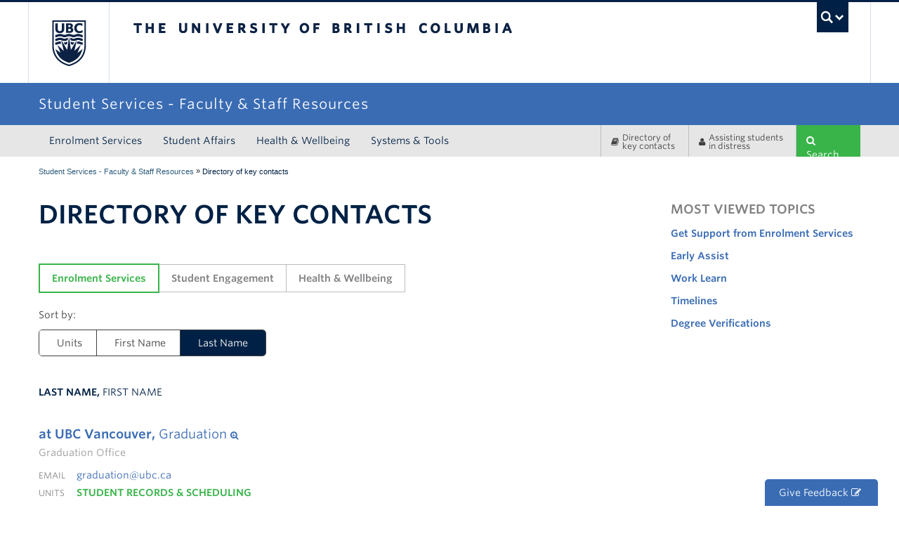

--- FILE ---
content_type: text/html; charset=utf-8
request_url: https://facultystaff.students.ubc.ca/directory?qt-_directory_health_wellbeing=0&qt-directory_all=0&qt-directory_es=2&qt-directory_sdns=2
body_size: 13964
content:
 <!DOCTYPE html>
  <!--[if IEMobile 7]><html class="no-js iem7 oldie" dir="ltr" ><![endif]-->
  <!--[if (IE 7)&!(IEMobile)]><html class="no-js ie7 oldie" dir="ltr" ><![endif]-->
  <!--[if (IE 8)&!(IEMobile)]><html class="no-js ie8 oldie" dir="ltr" ><![endif]-->
  <!--[if (IE 9)&!(IEMobile)]><html class="no-js ie9" dir="ltr" ><![endif]-->
  <!--[[if (gt IE 9)|(gt IEMobile 7)]><!--><html class="no-js" dir="ltr" ><!--<![endif]-->
  <head>
  <meta charset="utf-8" />
<link rel="shortcut icon" href="https://facultystaff.students.ubc.ca/sites/facultystaff.students.ubc.ca/files/favicon_0.ico" type="image/vnd.microsoft.icon" />
<link rel="canonical" href="https://facultystaff.students.ubc.ca/directory" />
<link rel="shortlink" href="https://facultystaff.students.ubc.ca/node/27" />
<meta name="google-site-verification" content="nNL7tMP_hr-hPL8d7i28HKJ-K6qK0pn9vNZCtLSipkk" />
  <title>Directory of key contacts | Student Services - Faculty & Staff Resources</title>
  <meta http-equiv="X-UA-Compatible" content="IE=edge,chrome=1">
  <meta name="HandheldFriendly" content="True">
  <meta name="MobileOptimized" content="320">
  <meta name="viewport" content="width=device-width">
  <meta http-equiv="cleartype" content="on">
    <!--[if lte IE 7]>
  <link href="https://cdn.ubc.ca/clf/7.0.4/css/font-awesome-ie7.css" rel="stylesheet">
  <![endif]-->
  <link rel="shortcut icon" href="//cdn.ubc.ca/clf/7.0.4/img/favicon.ico">
  <link rel="apple-touch-icon-precomposed" sizes="144x144" href="//cdn.ubc.ca/clf/7.0.4/img/apple-touch-icon-144-precomposed.png">
  <link rel="apple-touch-icon-precomposed" sizes="114x114" href="//cdn.ubc.ca/clf/7.0.4/img/apple-touch-icon-114-precomposed.png">
  <link rel="apple-touch-icon-precomposed" sizes="72x72" href="//cdn.ubc.ca/clf/7.0.4/img/apple-touch-icon-72-precomposed.png">
  <link rel="apple-touch-icon-precomposed" href="//cdn.ubc.ca/clf/7.0.4/img/apple-touch-icon-57-precomposed.png">
  <link href="//cdn.ubc.ca/clf/7.0.4/css/ubc-clf-full-bw.min.css" rel="stylesheet">
  <link type="text/css" rel="stylesheet" href="https://facultystaff.students.ubc.ca/sites/facultystaff.students.ubc.ca/files/css/css_lQaZfjVpwP_oGNqdtWCSpJT1EMqXdMiU84ekLLxQnc4.css" media="all" />
<link type="text/css" rel="stylesheet" href="https://facultystaff.students.ubc.ca/sites/facultystaff.students.ubc.ca/files/css/css_lkvHUqwuaMnlSkPLjR6wgdcvM88sr5Mi-fDRQ-vdqKU.css" media="all" />
<link type="text/css" rel="stylesheet" href="https://facultystaff.students.ubc.ca/sites/facultystaff.students.ubc.ca/files/css/css_-s2LQKUwflqL-Q2eAYY_ihaEi1xGAPbhJNrl7FKjxEQ.css" media="all" />
<link type="text/css" rel="stylesheet" href="https://facultystaff.students.ubc.ca/sites/facultystaff.students.ubc.ca/files/css/css_7vTUAVSsz1iZ4ICHJHWHC45Y206ApI9lsCdmoadog60.css" media="all" />
<link type="text/css" rel="stylesheet" href="//cloud.typography.com/6804272/781004/css/fonts.css" media="all" />
<link type="text/css" rel="stylesheet" href="https://facultystaff.students.ubc.ca/sites/facultystaff.students.ubc.ca/files/css/css_XiaGY2HTtnD6XDXFeMTUkScdoQFbdUTIJNurPk4JwiE.css" media="all" />
  
      <script>(function(w,d,s,l,i){w[l]=w[l]||[];w[l].push({'gtm.start':
        new Date().getTime(),event:'gtm.js'});var f=d.getElementsByTagName(s)[0],
        j=d.createElement(s),dl=l!='dataLayer'?'&l='+l:'';j.async=true;j.src=
        'https://www.googletagmanager.com/gtm.js?id='+i+dl;f.parentNode.insertBefore(j,f);
        })(window,document,'script','dataLayer','GTM-KR9HDXC');</script>    <script src="/sites/facultystaff.students.ubc.ca/themes/es_facultystaff/js/lib/modernizr.custom.2.6.2.js"></script>
</head>
<body class="html not-front not-logged-in one-sidebar sidebar-second page-node page-node- page-node-27 node-type-page section-directory path-directory themecolour-bw full-width" >
  <noscript><iframe src="https://www.googletagmanager.com/ns.html?id=GTM-KR9HDXC"
      height="0" width="0" style="display:none;visibility:hidden"></iframe></noscript>    <style scoped media="screen">/* Header Option Overrides */
div#ubc7-unit { background: #3A6CB4  !important;
box-shadow: inset 0px -10px 10px -10px #333333;
-moz-box-shadow: inset 0px -10px 10px -10px #333333;
-webkit-box-shadow: inset 0px -10px 10px -10px #333333;}</style>
<div class="skip">
  <a href="#main" class="element-invisible element-focusable">Skip to main content</a>
  <a href="#ubc7-unit-menu" class="element-invisible element-focusable">Skip to main navigation</a>
</div>

  <!-- UBC Global Utility Menu -->
  <div class="collapse expand" id="ubc7-global-menu">
      <div id="ubc7-search" class="expand">
        <div class="container">          <div id="ubc7-search-box">
            <form class="form-search" method="get" action="//www.ubc.ca/search/refine/">
      <input type="text" name="q" placeholder="Search Faculty & Staff" class="input-xlarge search-query">
      <input type="hidden" name="label" value="Faculty & Staff - Student Services" />
      <input type="hidden" name="site" value="facultystaff.students.ubc.ca" />
      <button type="submit" class="btn btn-primary">Search</button>
    </form>          </div>
        </div>      </div>
      <div class="container">      <div id="ubc7-global-header" class="expand">
          <!-- Global Utility Header from CDN -->
      </div>
      </div>  </div>
  <!-- End of UBC Global Utility Menu -->
  <!-- UBC Header -->
  <header id="ubc7-header" class="row-fluid expand" role="banner">
    <div class="container">    <div class="span1">
      <div id="ubc7-logo">
        <a href="http://www.ubc.ca" tabindex="1" title="The University of British Columbia (UBC)">The University of British Columbia</a>
      </div>
    </div>
    <div class="span2">
      <div id="ubc7-apom">
        <a href="http://aplaceofmind.ubc.ca" tabindex="2" title="UBC a place of mind">UBC - A Place of Mind</a>                        
      </div>
    </div>
    <div class="span9" id="ubc7-wordmark-block">
      <div id="ubc7-wordmark">
        <a href="http://www.ubc.ca" tabindex="3" title="The University of British Columbia (UBC)">The University of British Columbia <span class="ubc7-campus" id="ubc7--campus"> campus</span></a>
      </div>
      <div id="ubc7-global-utility">
        <button data-toggle="collapse" data-target="#ubc7-global-menu" tabindex="4"><span>UBC Search</span></button>
        <noscript><a id="ubc7-global-utility-no-script" href="http://ubc.ca/" title="UBC Search">UBC Search</a></noscript>
      </div>
    </div>
    </div>  </header>
  <!-- End of UBC Header -->
  <!-- UBC Unit Identifier -->
  <div id="ubc7-unit" class="row-fluid expand">
    <div class="container">    <div class="span12">
      <div class="navbar">
        <a class="btn btn-navbar" data-toggle="collapse" data-target="#ubc7-unit-navigation">
          <span class="icon-bar"></span>
          <span class="icon-bar"></span>
          <span class="icon-bar"></span>
        </a>
      </div>
      
      <div id="ubc7-unit-name" class="ubc7-single-element"><a href="/"><span id="ubc7-unit-identifier">Student Services - Faculty & Staff Resources</span></a>
    </div>    </div>
    </div>  </div>
  <!-- End of UBC Unit Identifier -->
  <!-- UBC Unit Navigation -->
    <nav id="ubc7-unit-menu" role="navigation" class="navbar expand" data-spy="affix" data-offset-top="180">
    <div class="navbar-inner expand">
      <div class="container">      <div class="nav-collapse collapse" id="ubc7-unit-navigation">
        <h3 class="element-invisible">Main menu</h3><ul id="main-menu" class="nav"><li  class="menu-2403 enrolment-services dropdown"><div class="btn-group"><a href="/enrolment-services" class="btn">Enrolment Services</a><button class="btn dropdown-toggle"><span class="ubc7-arrow blue down-arrow"></span></button><ul class="dropdown-menu"><li  class="menu-16334 business-solutions-and-support"><a href="/enrolment-services/business-solutions-and-support">Business Solutions and Support</a></li>
<li  class="menu-2535 senate-curriculum-services"><a href="/enrolment-services/senate-curriculum-services">Senate &amp; Curriculum Services</a></li>
<li  class="menu-2523 strategic-indigenous-enrolment-initiatives"><a href="/enrolment-services/strategic-indigenous-enrolment-initiatives">Strategic Indigenous Enrolment Initiatives</a></li>
<li  class="menu-2629 student-financial-management"><a href="/enrolment-services/student-financial-management">Student Financial Management</a></li>
<li  class="menu-2627 student-records-scheduling"><a href="/enrolment-services/student-records-scheduling">Student Records &amp; Scheduling</a></li>
<li  class="menu-2625 student-recruitment-undergraduate-admissions"><a href="/enrolment-services/student-recruitment-undergraduate-admissions">Student Recruitment &amp; Undergraduate Admissions</a></li>
<li  class="menu-2623 student-support-advising"><a href="/enrolment-services/student-support-advising">Student Support &amp; Advising</a></li>
<li  class="menu-13914 about-enrolment-services"><a href="/enrolment-services/about-enrolment-services">About Enrolment Services</a></li>
</ul></div></li>
<li  class="menu-2401 student-affairs dropdown"><div class="btn-group"><a href="/student-affairs" class="btn">Student Affairs</a><button class="btn dropdown-toggle"><span class="ubc7-arrow blue down-arrow"></span></button><ul class="dropdown-menu"><li  class="menu-14189 ubc-career-centre"><a href="/student-affairs/ubc-career-centre">UBC Career Centre</a></li>
<li  class="menu-14190 centre-for-student-development-and-leadership"><a href="/student-affairs/centre-student-development-and-leadership">Centre for Student Development and Leadership</a></li>
<li  class="menu-2501 international-student-development"><a href="/student-affairs/international-student-development">International Student Development</a></li>
<li  class="menu-2507 centre-for-community-engaged-learning"><a href="/student-affairs/centre-community-engaged-learning">Centre for Community Engaged Learning</a></li>
<li  class="menu-2503 centre-for-accessibility"><a href="/student-affairs/centre-accessibility">Centre for Accessibility</a></li>
<li  class="menu-6293 sexual-violence-prevention-and-response"><a href="/student-engagement/sexual-violence-prevention-and-response">Sexual Violence Prevention and Response</a></li>
</ul></div></li>
<li  class="menu-9466 health-wellbeing dropdown"><div class="btn-group"><a href="/health-wellbeing" class="btn">Health & Wellbeing</a><button class="btn dropdown-toggle"><span class="ubc7-arrow blue down-arrow"></span></button><ul class="dropdown-menu"><li  class="menu-2511 counselling-services"><a href="/health-wellbeing/counselling-services">Counselling Services</a></li>
<li  class="menu-4103 health-promotion-education"><a href="/health-wellbeing/health-equity-promotion-education">Health Promotion &amp; Education</a></li>
<li  class="menu-2513 student-health-service"><a href="/health-wellbeing/student-health-service">Student Health Service</a></li>
</ul></div></li>
<li  class="menu-2405 systems-tools"><a href="/systems-tools">Systems &amp; Tools</a></li>
</ul>      </div>
      <div id="navbar-custom-block" class="clearfix">
	<div class="link-wrapper">
	    <div id="quick-directory" class="quick-nav-item"><div class="button-wrapper"><a class="btn-quick-nav" href="/directory"><i class="icon-book"></i> Directory of key contacts</a></div></div>	    <div id="quick-link" class="quick-nav-item"><div class="button-wrapper"><a class="btn-quick-nav" href="/health-wellbeing/assisting-students-distress"><i class="icon-user"></i> <span>Assisting students <br/>in distress</span></a></div></div>	</div>
	<div id="quick-search-bar" class="quick-nav-item"><div class="quick-search-wrapper"><a id="search-toggle" class="btn-quick-search btn-quick-nav" href="javascript:void(0);"><i class="icon-search"></i> Search</a><form action="/search" method="get" id="views-exposed-form-search-site-default" accept-charset="UTF-8"><div><div class="views-exposed-form">
  <div class="views-exposed-widgets clearfix">
          <div id="edit-s-wrapper" class="views-exposed-widget views-widget-filter-search_api_views_fulltext">
                        <div class="views-widget">
          <div class="form-item form-type-textfield form-item-s">
 <input placeholder="Search Faculty Staff" type="text" id="edit-s" name="s" value="" size="30" maxlength="128" class="form-text" />
</div>
        </div>
              </div>
                    <div class="views-exposed-widget views-submit-button">
      <input type="submit" id="edit-submit-search-site" name="" value="Search" class="form-submit btn btn-primary" /><button type="submit" class="btn-quick-nav"><i class="icon-search"></i> Search</button>    </div>
      </div>
</div>
</div></form></div></div>      </div>
      </div>    </div>
  </nav>
    <!-- End of UBC Unit Navigation -->
  <!-- UBC Unit Breadcrumbs -->
    <div class="full-width-container">
      <div class="container"><ul class="breadcrumb expand"><li class="breadcrumb-home"><a href="/">Student Services - Faculty & Staff Resources</a></li><li class="breadcrumb-0"></li> » <li class="active">Directory of key contacts</li></ul></div>   
  <!-- End of UBC Unit Breadcrumbs -->
  <!-- Content Area -->
     
  <div id="main" class="expand row-fluid contentwrapper-node-27">
    <div id="content" class="container column maincontent-node-27" role="main">
      
            
      <section class="span9">  
                        <div id="page-header"><h1 class="page-header">Directory of key contacts</h1></div>
                        <div></div>
                <div></div>
                                    <section id="block-system-main" class="block block-system block-odd">

      
  <article id="node-27" class="node node-page node-odd clearfix">

    
  <div class="content">
      </div> <!-- /.content -->

      <footer>
                </footer>
  
  
</article> <!-- /.node -->
  
</section> <!-- /.block -->
<section id="block-quicktabs-directory-all" class="block block-quicktabs block-even">

      
  <div  id="quicktabs-directory_all" class="quicktabs-wrapper quicktabs-style-nostyle"><div class="item-list"><ul class="quicktabs-tabs quicktabs-style-nostyle"><li class="active first"><a href="/directory?qt-_directory_health_wellbeing=0&amp;qt-directory_es=2&amp;qt-directory_sdns=2&amp;qt-directory_all=0#qt-directory_all" id="quicktabs-tab-directory_all-0" class="quicktabs-tab quicktabs-tab-qtabs quicktabs-tab-qtabs-directory-es active">Enrolment Services</a></li>
<li><a href="/directory?qt-_directory_health_wellbeing=0&amp;qt-directory_es=2&amp;qt-directory_sdns=2&amp;qt-directory_all=1#qt-directory_all" id="quicktabs-tab-directory_all-1" class="quicktabs-tab quicktabs-tab-qtabs quicktabs-tab-qtabs-directory-sdns active">Student Engagement</a></li>
<li class="last"><a href="/directory?qt-_directory_health_wellbeing=0&amp;qt-directory_es=2&amp;qt-directory_sdns=2&amp;qt-directory_all=2#qt-directory_all" id="quicktabs-tab-directory_all-2" class="quicktabs-tab quicktabs-tab-qtabs quicktabs-tab-qtabs--directory-health-wellbeing active">Health &amp; Wellbeing</a></li>
</ul></div><div id="quicktabs-container-directory_all" class="quicktabs_main quicktabs-style-nostyle"><div  id="quicktabs-tabpage-directory_all-0" class="quicktabs-tabpage "><div  id="quicktabs-directory_es" class="quicktabs-wrapper quicktabs-style-nostyle"><div class="item-list"><ul class="quicktabs-tabs quicktabs-style-nostyle"><li class="first"><a href="/directory?qt-_directory_health_wellbeing=0&amp;qt-directory_all=0&amp;qt-directory_sdns=2&amp;qt-directory_es=0#qt-directory_es" id="quicktabs-tab-directory_es-0" class="quicktabs-tab quicktabs-tab-view quicktabs-tab-view-all-directory-es-dir-unit active">Units</a></li>
<li><a href="/directory?qt-_directory_health_wellbeing=0&amp;qt-directory_all=0&amp;qt-directory_sdns=2&amp;qt-directory_es=1#qt-directory_es" id="quicktabs-tab-directory_es-1" class="quicktabs-tab quicktabs-tab-view quicktabs-tab-view-all-directory-es-dir-fname active">First Name</a></li>
<li class="active last"><a href="/directory?qt-_directory_health_wellbeing=0&amp;qt-directory_all=0&amp;qt-directory_sdns=2&amp;qt-directory_es=2#qt-directory_es" id="quicktabs-tab-directory_es-2" class="quicktabs-tab quicktabs-tab-view quicktabs-tab-view-all-directory-es-dir-lname active">Last Name</a></li>
</ul></div><div id="quicktabs-container-directory_es" class="quicktabs_main quicktabs-style-nostyle"><div  id="quicktabs-tabpage-directory_es-0" class="quicktabs-tabpage quicktabs-hide"><div class="view view-all-directory-es view-id-all_directory_es view-display-id-dir_unit tab-content contact-wrapper sort-by-unit view-dom-id-b8630e37521508e4b1d4ffae85917680">
        
  
  
      <div class="view-content">
        <div class="views-row views-row-1 views-row-odd views-row-first row-article">
    <div class="contact-header">
  <div class="contact-heading">
          <div class="views-field views-field-nothing">            <span class="field-content"><a href="#"  role="button" data-toggle="modal" data-target="#ct-es-dir-unit-1410"><h4 class="contact-name directory"><span class="highlight">Jong,</span> Alice <i class="icon-zoom-in"></i></h4></a></span>      </div>          
              <div class="views-field views-field-field-contact-title contact-title">            <div class="field-content">Business Solutions Analyst</div>      </div>          
      </div>
</div>
  
  <div class="views-field views-field-field-contact-phone contact-phone">    <span class="views-label views-label-field-contact-phone">Phone</span>    <div class="field-content">(604) 822-9157</div>  </div>  
  <div class="views-field views-field-field-contact-email contact-email">    <span class="views-label views-label-field-contact-email">Email</span>    <div class="field-content"><a href="mailto:alice.jong@ubc.ca">alice.jong@ubc.ca</a></div>  </div>  
  <div class="views-field views-field-php">        <span class="field-content"><div class="contact-wrapper"><div id="ct-es-dir-unit-1410" class="block-contact modal hide fade" tabindex="-1" role="dialog" aria-labelledby="myModalLabel" aria-hidden="true"><div class="modal-header"><button type="button" class="close" data-dismiss="modal" aria-hidden="true">X</button><div class="contact-header"><div class="contact-heading"><h3 id="myModalLabel">Alice Jong</h3><div class="contact-title">Business Solutions Analyst</div></div></div></div><div class="modal-body"><div class="contact-phone"><label>Phone</label> (604) 822-9157</div><div class="contact-email"><label>Email</label> <a href="mailto:alice.jong@ubc.ca">alice.jong@ubc.ca</a></div></div></div></div></span>  </div>  </div>
  <div class="views-row views-row-2 views-row-even row-article">
    <div class="contact-header">
  <div class="contact-heading">
          <div class="views-field views-field-nothing">            <span class="field-content"><a href="#"  role="button" data-toggle="modal" data-target="#ct-es-dir-unit-1150"><h4 class="contact-name directory"><span class="highlight">Kwok,</span> Jason <i class="icon-zoom-in"></i></h4></a></span>      </div>          
              <div class="views-field views-field-field-contact-title contact-title">            <div class="field-content">Associate Director, Business Solutions and Support</div>      </div>          
      </div>
</div>
  
  <div class="views-field views-field-field-contact-email contact-email">    <span class="views-label views-label-field-contact-email">Email</span>    <div class="field-content"><a href="mailto:jason.kwok@ubc.ca ">jason.kwok@ubc.ca </a></div>  </div>  
  <div class="views-field views-field-php">        <span class="field-content"><div class="contact-wrapper"><div id="ct-es-dir-unit-1150" class="block-contact modal hide fade" tabindex="-1" role="dialog" aria-labelledby="myModalLabel" aria-hidden="true"><div class="modal-header"><button type="button" class="close" data-dismiss="modal" aria-hidden="true">X</button><div class="contact-header"><div class="contact-heading"><h3 id="myModalLabel">Jason Kwok</h3><div class="contact-title">Associate Director, Business Solutions and Support</div></div></div></div><div class="modal-body"><div class="contact-email"><label>Email</label> <a href="mailto:jason.kwok@ubc.ca ">jason.kwok@ubc.ca </a></div></div></div></div></span>  </div>  </div>
  <div class="views-row views-row-3 views-row-odd row-article">
    <div class="contact-header">
  <div class="contact-heading">
          <div class="views-field views-field-nothing">            <span class="field-content"><a href="#"  role="button" data-toggle="modal" data-target="#ct-es-dir-unit-859"><h4 class="contact-name directory"><span class="highlight">Lee Chuy,</span> Adrian <i class="icon-zoom-in"></i></h4></a></span>      </div>          
              <div class="views-field views-field-field-contact-title contact-title">            <div class="field-content">Business Solutions Analyst </div>      </div>          
      </div>
</div>
  
  <div class="views-field views-field-field-contact-phone contact-phone">    <span class="views-label views-label-field-contact-phone">Phone</span>    <div class="field-content">(604) 827-3054</div>  </div>  
  <div class="views-field views-field-field-contact-email contact-email">    <span class="views-label views-label-field-contact-email">Email</span>    <div class="field-content"><a href="mailto:adrian.leechuy@ubc.ca">adrian.leechuy@ubc.ca</a></div>  </div>  
  <div class="views-field views-field-php">        <span class="field-content"><div class="contact-wrapper"><div id="ct-es-dir-unit-859" class="block-contact modal hide fade" tabindex="-1" role="dialog" aria-labelledby="myModalLabel" aria-hidden="true"><div class="modal-header"><button type="button" class="close" data-dismiss="modal" aria-hidden="true">X</button><div class="contact-header"><div class="contact-heading"><h3 id="myModalLabel">Adrian Lee Chuy</h3><div class="contact-title">Business Solutions Analyst </div></div></div></div><div class="modal-body"><div class="contact-phone"><label>Phone</label> (604) 827-3054</div><div class="contact-email"><label>Email</label> <a href="mailto:adrian.leechuy@ubc.ca">adrian.leechuy@ubc.ca</a></div></div></div></div></span>  </div>  </div>
  <div class="views-row views-row-4 views-row-even row-article">
    <div class="contact-header">
  <div class="contact-heading">
          <div class="views-field views-field-nothing">            <span class="field-content"><a href="#"  role="button" data-toggle="modal" data-target="#ct-es-dir-unit-741"><h4 class="contact-name directory"><span class="highlight">Rooke,</span> Brenda <i class="icon-zoom-in"></i></h4></a></span>      </div>          
              <div class="views-field views-field-field-contact-title contact-title">            <div class="field-content">Graduation Coordinator</div>      </div>          
      </div>
</div>
  
  <div class="views-field views-field-field-contact-email contact-email">    <span class="views-label views-label-field-contact-email">Email</span>    <div class="field-content"><a href="mailto: graduation@ubc.ca"> graduation@ubc.ca</a></div>  </div>  
  <div class="views-field views-field-php">        <span class="field-content"><div class="contact-wrapper"><div id="ct-es-dir-unit-741" class="block-contact modal hide fade" tabindex="-1" role="dialog" aria-labelledby="myModalLabel" aria-hidden="true"><div class="modal-header"><button type="button" class="close" data-dismiss="modal" aria-hidden="true">X</button><div class="contact-header"><div class="contact-heading"><h3 id="myModalLabel">Brenda Rooke</h3><div class="contact-title">Graduation Coordinator</div></div></div></div><div class="modal-body"><div class="contact-email"><label>Email</label> <a href="mailto: graduation@ubc.ca"> graduation@ubc.ca</a></div><div class="contact-work"><label>Work</label> <ul class="works"><li><a href="/enrolment-services/scheduling-records-systems-management/graduation/contact-us">Contact us</a></li></ul></div></div></div></div></span>  </div>  </div>
  <div class="views-row views-row-5 views-row-odd row-article">
    <div class="contact-header">
  <div class="contact-heading">
          <div class="views-field views-field-nothing">            <span class="field-content"><a href="#"  role="button" data-toggle="modal" data-target="#ct-es-dir-unit-1494"><h4 class="contact-name directory"><span class="highlight">Thurmeier,</span> Coby <i class="icon-zoom-in"></i></h4></a></span>      </div>          
              <div class="views-field views-field-field-contact-title contact-title">            <div class="field-content">Learning &amp; Engagement Strategist</div>      </div>          
      </div>
</div>
  
  <div class="views-field views-field-field-contact-email contact-email">    <span class="views-label views-label-field-contact-email">Email</span>    <div class="field-content"><a href="mailto:coby.thurmeier@ubc.ca">coby.thurmeier@ubc.ca</a></div>  </div>  
  <div class="views-field views-field-php">        <span class="field-content"><div class="contact-wrapper"><div id="ct-es-dir-unit-1494" class="block-contact modal hide fade" tabindex="-1" role="dialog" aria-labelledby="myModalLabel" aria-hidden="true"><div class="modal-header"><button type="button" class="close" data-dismiss="modal" aria-hidden="true">X</button><div class="contact-header"><div class="contact-heading"><h3 id="myModalLabel">Coby Thurmeier</h3><div class="contact-title">Learning &amp; Engagement Strategist</div></div></div></div><div class="modal-body"><div class="contact-email"><label>Email</label> <a href="mailto:coby.thurmeier@ubc.ca">coby.thurmeier@ubc.ca</a></div></div></div></div></span>  </div>  </div>
  <div class="views-row views-row-6 views-row-even views-row-last row-article">
    <div class="contact-header">
  <div class="contact-heading">
          <div class="views-field views-field-nothing">            <span class="field-content"><a href="#"  role="button" data-toggle="modal" data-target="#ct-es-dir-unit-1340"><h4 class="contact-name directory"><span class="highlight">Wan,</span> Sandra <i class="icon-zoom-in"></i></h4></a></span>      </div>          
              <div class="views-field views-field-field-contact-title contact-title">            <div class="field-content">Manager, Special Projects</div>      </div>          
      </div>
</div>
  
  <div class="views-field views-field-field-contact-email contact-email">    <span class="views-label views-label-field-contact-email">Email</span>    <div class="field-content"><a href="mailto:sandra.wan@ubc.ca">sandra.wan@ubc.ca</a></div>  </div>  
  <div class="views-field views-field-php">        <span class="field-content"><div class="contact-wrapper"><div id="ct-es-dir-unit-1340" class="block-contact modal hide fade" tabindex="-1" role="dialog" aria-labelledby="myModalLabel" aria-hidden="true"><div class="modal-header"><button type="button" class="close" data-dismiss="modal" aria-hidden="true">X</button><div class="contact-header"><div class="contact-heading"><h3 id="myModalLabel">Sandra Wan</h3><div class="contact-title">Manager, Special Projects</div></div></div></div><div class="modal-body"><div class="contact-email"><label>Email</label> <a href="mailto:sandra.wan@ubc.ca">sandra.wan@ubc.ca</a></div></div></div></div></span>  </div>  </div>
  <h3><span class="unit-name"><a href="/enrolment-services/student-records-scheduling">Student Records &amp; Scheduling</a></span></h3>
  <div class="views-row views-row-1 views-row-odd views-row-first row-article">
    <div class="contact-header">
  <div class="contact-heading">
          <div class="views-field views-field-nothing">            <span class="field-content"><a href="#"  role="button" data-toggle="modal" data-target="#ct-es-dir-unit-745"><h4 class="contact-name directory"><span class="highlight">at UBC Vancouver,</span> Graduation  <i class="icon-zoom-in"></i></h4></a></span>      </div>          
              <div class="views-field views-field-field-contact-title contact-title">            <div class="field-content">Graduation Office</div>      </div>          
      </div>
</div>
  
  <div class="views-field views-field-field-contact-email contact-email">    <span class="views-label views-label-field-contact-email">Email</span>    <div class="field-content"><a href="mailto:graduation@ubc.ca">graduation@ubc.ca</a></div>  </div>  
  <div class="views-field views-field-php">        <span class="field-content"><div class="contact-wrapper"><div id="ct-es-dir-unit-745" class="block-contact modal hide fade" tabindex="-1" role="dialog" aria-labelledby="myModalLabel" aria-hidden="true"><div class="modal-header"><button type="button" class="close" data-dismiss="modal" aria-hidden="true">X</button><div class="contact-header"><div class="contact-heading"><h3 id="myModalLabel">Graduation  at UBC Vancouver</h3><div class="contact-title">Graduation Office</div></div></div><div class="contact-unit"><a href="/enrolment-services/student-records-scheduling" class="unit-name">Student Records & Scheduling</a></div></div><div class="modal-body"><div class="contact-email"><label>Email</label> <a href="mailto:graduation@ubc.ca">graduation@ubc.ca</a></div><div class="contact-work"><label>Work</label> <ul class="works"><li><a href="/enrolment-services/scheduling-records-systems-management/graduation/contact-us">Contact us</a></li></ul></div></div></div></div></span>  </div>  </div>
  <div class="views-row views-row-2 views-row-even row-article">
    <div class="contact-header">
  <div class="contact-heading">
          <div class="views-field views-field-nothing">            <span class="field-content"><a href="#"  role="button" data-toggle="modal" data-target="#ct-es-dir-unit-833"><h4 class="contact-name directory"><span class="highlight">Chow,</span> May <i class="icon-zoom-in"></i></h4></a></span>      </div>          
              <div class="views-field views-field-field-contact-title contact-title">            <div class="field-content">Scheduling Coordinator </div>      </div>          
      </div>
</div>
  
  <div class="views-field views-field-field-contact-email contact-email">    <span class="views-label views-label-field-contact-email">Email</span>    <div class="field-content"><a href="mailto:may.chow@ubc.ca">may.chow@ubc.ca</a></div>  </div>  
  <div class="views-field views-field-php">        <span class="field-content"><div class="contact-wrapper"><div id="ct-es-dir-unit-833" class="block-contact modal hide fade" tabindex="-1" role="dialog" aria-labelledby="myModalLabel" aria-hidden="true"><div class="modal-header"><button type="button" class="close" data-dismiss="modal" aria-hidden="true">X</button><div class="contact-header"><div class="contact-heading"><h3 id="myModalLabel">May Chow</h3><div class="contact-title">Scheduling Coordinator </div></div></div><div class="contact-unit"><a href="/enrolment-services/student-records-scheduling" class="unit-name">Student Records & Scheduling</a></div></div><div class="modal-body"><div class="contact-email"><label>Email</label> <a href="mailto:may.chow@ubc.ca">may.chow@ubc.ca</a></div></div></div></div></span>  </div>  </div>
  <div class="views-row views-row-3 views-row-odd row-article">
    <div class="contact-header">
  <div class="contact-heading">
          <div class="views-field views-field-nothing">            <span class="field-content"><a href="#"  role="button" data-toggle="modal" data-target="#ct-es-dir-unit-1354"><h4 class="contact-name directory"><span class="highlight">Corletto,</span> Odessa <i class="icon-zoom-in"></i></h4></a></span>      </div>          
              <div class="views-field views-field-field-contact-title contact-title">            <div class="field-content">Scheduling  Analyst</div>      </div>          
      </div>
</div>
  
  <div class="views-field views-field-field-contact-email contact-email">    <span class="views-label views-label-field-contact-email">Email</span>    <div class="field-content"><a href="mailto:odessa.corletto@ubc.ca">odessa.corletto@ubc.ca</a></div>  </div>  
  <div class="views-field views-field-php">        <span class="field-content"><div class="contact-wrapper"><div id="ct-es-dir-unit-1354" class="block-contact modal hide fade" tabindex="-1" role="dialog" aria-labelledby="myModalLabel" aria-hidden="true"><div class="modal-header"><button type="button" class="close" data-dismiss="modal" aria-hidden="true">X</button><div class="contact-header"><div class="contact-heading"><h3 id="myModalLabel">Odessa Corletto</h3><div class="contact-title">Scheduling  Analyst</div></div></div><div class="contact-unit"><a href="/enrolment-services/student-records-scheduling" class="unit-name">Student Records & Scheduling</a></div></div><div class="modal-body"><div class="contact-email"><label>Email</label> <a href="mailto:odessa.corletto@ubc.ca">odessa.corletto@ubc.ca</a></div></div></div></div></span>  </div>  </div>
  <div class="views-row views-row-4 views-row-even views-row-last row-article">
    <div class="contact-header">
  <div class="contact-heading">
          <div class="views-field views-field-nothing">            <span class="field-content"><a href="#"  role="button" data-toggle="modal" data-target="#ct-es-dir-unit-835"><h4 class="contact-name directory"><span class="highlight">Jung,</span> Vicki <i class="icon-zoom-in"></i></h4></a></span>      </div>          
              <div class="views-field views-field-field-contact-title contact-title">            <div class="field-content">Enrolment Services Coordinator - Transcripts</div>      </div>          
      </div>
</div>
  
  <div class="views-field views-field-field-contact-email contact-email">    <span class="views-label views-label-field-contact-email">Email</span>    <div class="field-content"><a href="mailto:vicki.jung@ubc.ca">vicki.jung@ubc.ca</a></div>  </div>  
  <div class="views-field views-field-php">        <span class="field-content"><div class="contact-wrapper"><div id="ct-es-dir-unit-835" class="block-contact modal hide fade" tabindex="-1" role="dialog" aria-labelledby="myModalLabel" aria-hidden="true"><div class="modal-header"><button type="button" class="close" data-dismiss="modal" aria-hidden="true">X</button><div class="contact-header"><div class="contact-heading"><h3 id="myModalLabel">Vicki Jung</h3><div class="contact-title">Enrolment Services Coordinator - Transcripts</div></div></div><div class="contact-unit"><a href="/enrolment-services/student-records-scheduling" class="unit-name">Student Records & Scheduling</a></div></div><div class="modal-body"><div class="contact-email"><label>Email</label> <a href="mailto:vicki.jung@ubc.ca">vicki.jung@ubc.ca</a></div></div></div></div></span>  </div>  </div>
    </div>
  
      <h2 class="element-invisible">Pages</h2><div class="item-list"><ul class="pager"><li class="pager-current first">1</li>
<li class="pager-item"><a title="Go to page 2" href="/directory?qt-_directory_health_wellbeing=0&amp;qt-directory_all=0&amp;qt-directory_es=2&amp;qt-directory_sdns=2&amp;page=1">2</a></li>
<li class="pager-item"><a title="Go to page 3" href="/directory?qt-_directory_health_wellbeing=0&amp;qt-directory_all=0&amp;qt-directory_es=2&amp;qt-directory_sdns=2&amp;page=2">3</a></li>
<li class="pager-next"><a title="Go to next page" href="/directory?qt-_directory_health_wellbeing=0&amp;qt-directory_all=0&amp;qt-directory_es=2&amp;qt-directory_sdns=2&amp;page=1">next ›</a></li>
<li class="pager-last last"><a title="Go to last page" href="/directory?qt-_directory_health_wellbeing=0&amp;qt-directory_all=0&amp;qt-directory_es=2&amp;qt-directory_sdns=2&amp;page=2">last »</a></li>
</ul></div>  
  
  
  
  
</div></div><div  id="quicktabs-tabpage-directory_es-1" class="quicktabs-tabpage quicktabs-hide"><div class="view view-all-directory-es view-id-all_directory_es view-display-id-dir_fname tab-content contact-wrapper view-dom-id-66474af69fc4b739d00d99ae0296cf5d">
            <div class="view-header">
      <h3><span class="unit-name"><strong>First name,</strong> Last name</span></h3>
    </div>
  
  
  
      <div class="view-content">
        <div class="views-row views-row-1 views-row-odd views-row-first row-article">
    <div class="contact-header">
  <div class="contact-heading">
          <div class="views-field views-field-nothing">            <span class="field-content"><a href="#"  role="button" data-toggle="modal" data-target="#ct-es-dir-fname-859"><h4 class="contact-name directory"><span class="highlight">Adrian</span> Lee Chuy <i class="icon-zoom-in"></i></h4></a></span>      </div>          
              <div class="views-field views-field-field-contact-title contact-title">            <div class="field-content">Business Solutions Analyst </div>      </div>          
      </div>
</div>
  
  <div class="views-field views-field-field-contact-phone contact-phone">    <span class="views-label views-label-field-contact-phone">Phone</span>    <div class="field-content">(604) 827-3054</div>  </div>  
  <div class="views-field views-field-field-contact-email contact-email">    <span class="views-label views-label-field-contact-email">Email</span>    <div class="field-content"><a href="mailto:adrian.leechuy@ubc.ca">adrian.leechuy@ubc.ca</a></div>  </div>  
  <div class="views-field views-field-php">        <span class="field-content"><div class="contact-wrapper"><div id="ct-es-dir-fname-859" class="block-contact modal hide fade" tabindex="-1" role="dialog" aria-labelledby="myModalLabel" aria-hidden="true"><div class="modal-header"><button type="button" class="close" data-dismiss="modal" aria-hidden="true">X</button><div class="contact-header"><div class="contact-heading"><h3 id="myModalLabel">Adrian Lee Chuy</h3><div class="contact-title">Business Solutions Analyst </div></div></div></div><div class="modal-body"><div class="contact-phone"><label>Phone</label> (604) 827-3054</div><div class="contact-email"><label>Email</label> <a href="mailto:adrian.leechuy@ubc.ca">adrian.leechuy@ubc.ca</a></div></div></div></div></span>  </div>  </div>
  <div class="views-row views-row-2 views-row-even row-article">
    <div class="contact-header">
  <div class="contact-heading">
          <div class="views-field views-field-nothing">            <span class="field-content"><a href="#"  role="button" data-toggle="modal" data-target="#ct-es-dir-fname-1410"><h4 class="contact-name directory"><span class="highlight">Alice</span> Jong <i class="icon-zoom-in"></i></h4></a></span>      </div>          
              <div class="views-field views-field-field-contact-title contact-title">            <div class="field-content">Business Solutions Analyst</div>      </div>          
      </div>
</div>
  
  <div class="views-field views-field-field-contact-phone contact-phone">    <span class="views-label views-label-field-contact-phone">Phone</span>    <div class="field-content">(604) 822-9157</div>  </div>  
  <div class="views-field views-field-field-contact-email contact-email">    <span class="views-label views-label-field-contact-email">Email</span>    <div class="field-content"><a href="mailto:alice.jong@ubc.ca">alice.jong@ubc.ca</a></div>  </div>  
  <div class="views-field views-field-php">        <span class="field-content"><div class="contact-wrapper"><div id="ct-es-dir-fname-1410" class="block-contact modal hide fade" tabindex="-1" role="dialog" aria-labelledby="myModalLabel" aria-hidden="true"><div class="modal-header"><button type="button" class="close" data-dismiss="modal" aria-hidden="true">X</button><div class="contact-header"><div class="contact-heading"><h3 id="myModalLabel">Alice Jong</h3><div class="contact-title">Business Solutions Analyst</div></div></div></div><div class="modal-body"><div class="contact-phone"><label>Phone</label> (604) 822-9157</div><div class="contact-email"><label>Email</label> <a href="mailto:alice.jong@ubc.ca">alice.jong@ubc.ca</a></div></div></div></div></span>  </div>  </div>
  <div class="views-row views-row-3 views-row-odd row-article">
    <div class="contact-header">
  <div class="contact-heading">
          <div class="views-field views-field-nothing">            <span class="field-content"><a href="#"  role="button" data-toggle="modal" data-target="#ct-es-dir-fname-1117"><h4 class="contact-name directory"><span class="highlight">Angel</span> Varghese <i class="icon-zoom-in"></i></h4></a></span>      </div>          
              <div class="views-field views-field-field-contact-title contact-title">            <div class="field-content">Scheduling Coordinator</div>      </div>          
      </div>
</div>
  
  <div class="views-field views-field-field-contact-email contact-email">    <span class="views-label views-label-field-contact-email">Email</span>    <div class="field-content"><a href="mailto:angel.varghese@ubc.ca">angel.varghese@ubc.ca</a></div>  </div>  
  <span class="views-field views-field-field-contact-unit-refs unit-name">    <span class="views-label views-label-field-contact-unit-refs">Unit</span>    <div class="field-content"><a href="/enrolment-services/student-records-scheduling">Student Records &amp; Scheduling</a></div>  </span>  
  <div class="views-field views-field-php">        <span class="field-content"><div class="contact-wrapper"><div id="ct-es-dir-fname-1117" class="block-contact modal hide fade" tabindex="-1" role="dialog" aria-labelledby="myModalLabel" aria-hidden="true"><div class="modal-header"><button type="button" class="close" data-dismiss="modal" aria-hidden="true">X</button><div class="contact-header"><div class="contact-heading"><h3 id="myModalLabel">Angel Varghese</h3><div class="contact-title">Scheduling Coordinator</div></div></div><div class="contact-unit"><a href="/enrolment-services/student-records-scheduling" class="unit-name">Student Records & Scheduling</a></div></div><div class="modal-body"><div class="contact-email"><label>Email</label> <a href="mailto:angel.varghese@ubc.ca">angel.varghese@ubc.ca</a></div></div></div></div></span>  </div>  </div>
  <div class="views-row views-row-4 views-row-even row-article">
    <div class="contact-header">
  <div class="contact-heading">
          <div class="views-field views-field-nothing">            <span class="field-content"><a href="#"  role="button" data-toggle="modal" data-target="#ct-es-dir-fname-1433"><h4 class="contact-name directory"><span class="highlight">Anna</span> Reithmeier <i class="icon-zoom-in"></i></h4></a></span>      </div>          
              <div class="views-field views-field-field-contact-title contact-title">            <div class="field-content">Associate Director, Scheduling Services</div>      </div>          
      </div>
</div>
  
  <div class="views-field views-field-field-contact-phone contact-phone">    <span class="views-label views-label-field-contact-phone">Phone</span>    <div class="field-content">(604) 827-1981</div>  </div>  
  <div class="views-field views-field-field-contact-email contact-email">    <span class="views-label views-label-field-contact-email">Email</span>    <div class="field-content"><a href="mailto:anna.reithmeier@ubc.ca">anna.reithmeier@ubc.ca</a></div>  </div>  
  <span class="views-field views-field-field-contact-unit-refs unit-name">    <span class="views-label views-label-field-contact-unit-refs">Unit</span>    <div class="field-content"><a href="/enrolment-services/student-records-scheduling">Student Records &amp; Scheduling</a></div>  </span>  
  <div class="views-field views-field-php">        <span class="field-content"><div class="contact-wrapper"><div id="ct-es-dir-fname-1433" class="block-contact modal hide fade" tabindex="-1" role="dialog" aria-labelledby="myModalLabel" aria-hidden="true"><div class="modal-header"><button type="button" class="close" data-dismiss="modal" aria-hidden="true">X</button><div class="contact-header"><div class="contact-heading"><h3 id="myModalLabel">Anna Reithmeier</h3><div class="contact-title">Associate Director, Scheduling Services</div></div></div><div class="contact-unit"><a href="/enrolment-services/student-records-scheduling" class="unit-name">Student Records & Scheduling</a></div></div><div class="modal-body"><div class="contact-phone"><label>Phone</label> (604) 827-1981</div><div class="contact-email"><label>Email</label> <a href="mailto:anna.reithmeier@ubc.ca">anna.reithmeier@ubc.ca</a></div></div></div></div></span>  </div>  </div>
  <div class="views-row views-row-5 views-row-odd row-article">
    <div class="contact-header">
  <div class="contact-heading">
          <div class="views-field views-field-nothing">            <span class="field-content"><a href="#"  role="button" data-toggle="modal" data-target="#ct-es-dir-fname-1409"><h4 class="contact-name directory"><span class="highlight">Ashe</span> Zhang <i class="icon-zoom-in"></i></h4></a></span>      </div>          
              <div class="views-field views-field-field-contact-title contact-title">            <div class="field-content">Enrolment Services Coordinator - Degree Navigator</div>      </div>          
      </div>
</div>
  
  <div class="views-field views-field-field-contact-email contact-email">    <span class="views-label views-label-field-contact-email">Email</span>    <div class="field-content"><a href="mailto:ashe.zhang@ubc.ca ">ashe.zhang@ubc.ca </a></div>  </div>  
  <span class="views-field views-field-field-contact-unit-refs unit-name">    <span class="views-label views-label-field-contact-unit-refs">Unit</span>    <div class="field-content"><a href="/enrolment-services/student-records-scheduling">Student Records &amp; Scheduling</a></div>  </span>  
  <div class="views-field views-field-php">        <span class="field-content"><div class="contact-wrapper"><div id="ct-es-dir-fname-1409" class="block-contact modal hide fade" tabindex="-1" role="dialog" aria-labelledby="myModalLabel" aria-hidden="true"><div class="modal-header"><button type="button" class="close" data-dismiss="modal" aria-hidden="true">X</button><div class="contact-header"><div class="contact-heading"><h3 id="myModalLabel">Ashe Zhang</h3><div class="contact-title">Enrolment Services Coordinator - Degree Navigator</div></div></div><div class="contact-unit"><a href="/enrolment-services/student-records-scheduling" class="unit-name">Student Records & Scheduling</a></div></div><div class="modal-body"><div class="contact-email"><label>Email</label> <a href="mailto:ashe.zhang@ubc.ca ">ashe.zhang@ubc.ca </a></div></div></div></div></span>  </div>  </div>
  <div class="views-row views-row-6 views-row-even row-article">
    <div class="contact-header">
  <div class="contact-heading">
          <div class="views-field views-field-nothing">            <span class="field-content"><a href="#"  role="button" data-toggle="modal" data-target="#ct-es-dir-fname-741"><h4 class="contact-name directory"><span class="highlight">Brenda</span> Rooke <i class="icon-zoom-in"></i></h4></a></span>      </div>          
              <div class="views-field views-field-field-contact-title contact-title">            <div class="field-content">Graduation Coordinator</div>      </div>          
      </div>
</div>
  
  <div class="views-field views-field-field-contact-email contact-email">    <span class="views-label views-label-field-contact-email">Email</span>    <div class="field-content"><a href="mailto: graduation@ubc.ca"> graduation@ubc.ca</a></div>  </div>  
  <div class="views-field views-field-php">        <span class="field-content"><div class="contact-wrapper"><div id="ct-es-dir-fname-741" class="block-contact modal hide fade" tabindex="-1" role="dialog" aria-labelledby="myModalLabel" aria-hidden="true"><div class="modal-header"><button type="button" class="close" data-dismiss="modal" aria-hidden="true">X</button><div class="contact-header"><div class="contact-heading"><h3 id="myModalLabel">Brenda Rooke</h3><div class="contact-title">Graduation Coordinator</div></div></div></div><div class="modal-body"><div class="contact-email"><label>Email</label> <a href="mailto: graduation@ubc.ca"> graduation@ubc.ca</a></div><div class="contact-work"><label>Work</label> <ul class="works"><li><a href="/enrolment-services/scheduling-records-systems-management/graduation/contact-us">Contact us</a></li></ul></div></div></div></div></span>  </div>  </div>
  <div class="views-row views-row-7 views-row-odd row-article">
    <div class="contact-header">
  <div class="contact-heading">
          <div class="views-field views-field-nothing">            <span class="field-content"><a href="#"  role="button" data-toggle="modal" data-target="#ct-es-dir-fname-1351"><h4 class="contact-name directory"><span class="highlight">Brenda</span> Rooke <i class="icon-zoom-in"></i></h4></a></span>      </div>          
              <div class="views-field views-field-field-contact-title contact-title">            <div class="field-content">Enrolment Services Coordinator - Graduation</div>      </div>          
      </div>
</div>
  
  <div class="views-field views-field-field-contact-email contact-email">    <span class="views-label views-label-field-contact-email">Email</span>    <div class="field-content"><a href="mailto:graduation@ubc.ca">graduation@ubc.ca</a></div>  </div>  
  <span class="views-field views-field-field-contact-unit-refs unit-name">    <span class="views-label views-label-field-contact-unit-refs">Unit</span>    <div class="field-content"><a href="/enrolment-services/student-records-scheduling">Student Records &amp; Scheduling</a></div>  </span>  
  <div class="views-field views-field-php">        <span class="field-content"><div class="contact-wrapper"><div id="ct-es-dir-fname-1351" class="block-contact modal hide fade" tabindex="-1" role="dialog" aria-labelledby="myModalLabel" aria-hidden="true"><div class="modal-header"><button type="button" class="close" data-dismiss="modal" aria-hidden="true">X</button><div class="contact-header"><div class="contact-heading"><h3 id="myModalLabel">Brenda Rooke</h3><div class="contact-title">Enrolment Services Coordinator - Graduation</div></div></div><div class="contact-unit"><a href="/enrolment-services/student-records-scheduling" class="unit-name">Student Records & Scheduling</a></div></div><div class="modal-body"><div class="contact-email"><label>Email</label> <a href="mailto:graduation@ubc.ca">graduation@ubc.ca</a></div></div></div></div></span>  </div>  </div>
  <div class="views-row views-row-8 views-row-even row-article">
    <div class="contact-header">
  <div class="contact-heading">
          <div class="views-field views-field-nothing">            <span class="field-content"><a href="#"  role="button" data-toggle="modal" data-target="#ct-es-dir-fname-841"><h4 class="contact-name directory"><span class="highlight">Brigitte</span> Priebe <i class="icon-zoom-in"></i></h4></a></span>      </div>          
              <div class="views-field views-field-field-contact-title contact-title">            <div class="field-content">Scheduling Analyst</div>      </div>          
      </div>
</div>
  
  <div class="views-field views-field-field-contact-email contact-email">    <span class="views-label views-label-field-contact-email">Email</span>    <div class="field-content"><a href="mailto:brigitte.priebe@ubc.ca">brigitte.priebe@ubc.ca</a></div>  </div>  
  <span class="views-field views-field-field-contact-unit-refs unit-name">    <span class="views-label views-label-field-contact-unit-refs">Unit</span>    <div class="field-content"><a href="/enrolment-services/student-records-scheduling">Student Records &amp; Scheduling</a></div>  </span>  
  <div class="views-field views-field-php">        <span class="field-content"><div class="contact-wrapper"><div id="ct-es-dir-fname-841" class="block-contact modal hide fade" tabindex="-1" role="dialog" aria-labelledby="myModalLabel" aria-hidden="true"><div class="modal-header"><button type="button" class="close" data-dismiss="modal" aria-hidden="true">X</button><div class="contact-header"><div class="contact-heading"><h3 id="myModalLabel">Brigitte Priebe</h3><div class="contact-title">Scheduling Analyst</div></div></div><div class="contact-unit"><a href="/enrolment-services/student-records-scheduling" class="unit-name">Student Records & Scheduling</a></div></div><div class="modal-body"><div class="contact-email"><label>Email</label> <a href="mailto:brigitte.priebe@ubc.ca">brigitte.priebe@ubc.ca</a></div></div></div></div></span>  </div>  </div>
  <div class="views-row views-row-9 views-row-odd row-article">
    <div class="contact-header">
  <div class="contact-heading">
          <div class="views-field views-field-nothing">            <span class="field-content"><a href="#"  role="button" data-toggle="modal" data-target="#ct-es-dir-fname-1494"><h4 class="contact-name directory"><span class="highlight">Coby</span> Thurmeier <i class="icon-zoom-in"></i></h4></a></span>      </div>          
              <div class="views-field views-field-field-contact-title contact-title">            <div class="field-content">Learning &amp; Engagement Strategist</div>      </div>          
      </div>
</div>
  
  <div class="views-field views-field-field-contact-email contact-email">    <span class="views-label views-label-field-contact-email">Email</span>    <div class="field-content"><a href="mailto:coby.thurmeier@ubc.ca">coby.thurmeier@ubc.ca</a></div>  </div>  
  <div class="views-field views-field-php">        <span class="field-content"><div class="contact-wrapper"><div id="ct-es-dir-fname-1494" class="block-contact modal hide fade" tabindex="-1" role="dialog" aria-labelledby="myModalLabel" aria-hidden="true"><div class="modal-header"><button type="button" class="close" data-dismiss="modal" aria-hidden="true">X</button><div class="contact-header"><div class="contact-heading"><h3 id="myModalLabel">Coby Thurmeier</h3><div class="contact-title">Learning &amp; Engagement Strategist</div></div></div></div><div class="modal-body"><div class="contact-email"><label>Email</label> <a href="mailto:coby.thurmeier@ubc.ca">coby.thurmeier@ubc.ca</a></div></div></div></div></span>  </div>  </div>
  <div class="views-row views-row-10 views-row-even views-row-last row-article">
    <div class="contact-header">
  <div class="contact-heading">
          <div class="views-field views-field-nothing">            <span class="field-content"><a href="#"  role="button" data-toggle="modal" data-target="#ct-es-dir-fname-1282"><h4 class="contact-name directory"><span class="highlight">E Aaron</span> Cunningham <i class="icon-zoom-in"></i></h4></a></span>      </div>          
              <div class="views-field views-field-field-contact-title contact-title">            <div class="field-content">Associate Director, Student Support &amp; Advising</div>      </div>          
      </div>
</div>
  
  <div class="views-field views-field-field-contact-phone contact-phone">    <span class="views-label views-label-field-contact-phone">Phone</span>    <div class="field-content">(604) 827-0109  </div>  </div>  
  <div class="views-field views-field-field-contact-email contact-email">    <span class="views-label views-label-field-contact-email">Email</span>    <div class="field-content"><a href="mailto:aaron.cunningham@ubc.ca">aaron.cunningham@ubc.ca</a></div>  </div>  
  <span class="views-field views-field-field-contact-unit-refs unit-name">    <span class="views-label views-label-field-contact-unit-refs">Unit</span>    <div class="field-content"><a href="/enrolment-services/student-support-advising">Student Support &amp; Advising</a></div>  </span>  
  <div class="views-field views-field-php">        <span class="field-content"><div class="contact-wrapper"><div id="ct-es-dir-fname-1282" class="block-contact modal hide fade" tabindex="-1" role="dialog" aria-labelledby="myModalLabel" aria-hidden="true"><div class="modal-header"><button type="button" class="close" data-dismiss="modal" aria-hidden="true">X</button><div class="contact-header"><div class="contact-heading"><h3 id="myModalLabel">E Aaron Cunningham</h3><div class="contact-title">Associate Director, Student Support &amp; Advising</div></div></div><div class="contact-unit"><a href="/enrolment-services/student-support-advising" class="unit-name">Student Support & Advising</a></div></div><div class="modal-body"><div class="contact-phone"><label>Phone</label> (604) 827-0109  </div><div class="contact-email"><label>Email</label> <a href="mailto:aaron.cunningham@ubc.ca">aaron.cunningham@ubc.ca</a></div></div></div></div></span>  </div>  </div>
    </div>
  
      <h2 class="element-invisible">Pages</h2><div class="item-list"><ul class="pager"><li class="pager-current first">1</li>
<li class="pager-item"><a title="Go to page 2" href="/directory?qt-_directory_health_wellbeing=0&amp;qt-directory_all=0&amp;qt-directory_es=2&amp;qt-directory_sdns=2&amp;page=1">2</a></li>
<li class="pager-item"><a title="Go to page 3" href="/directory?qt-_directory_health_wellbeing=0&amp;qt-directory_all=0&amp;qt-directory_es=2&amp;qt-directory_sdns=2&amp;page=2">3</a></li>
<li class="pager-next"><a title="Go to next page" href="/directory?qt-_directory_health_wellbeing=0&amp;qt-directory_all=0&amp;qt-directory_es=2&amp;qt-directory_sdns=2&amp;page=1">next ›</a></li>
<li class="pager-last last"><a title="Go to last page" href="/directory?qt-_directory_health_wellbeing=0&amp;qt-directory_all=0&amp;qt-directory_es=2&amp;qt-directory_sdns=2&amp;page=2">last »</a></li>
</ul></div>  
  
  
  
  
</div></div><div  id="quicktabs-tabpage-directory_es-2" class="quicktabs-tabpage "><div class="view view-all-directory-es view-id-all_directory_es view-display-id-dir_lname tab-content contact-wrapper view-dom-id-bcd51368b25f3272ee8fb0f09b8cefe6">
            <div class="view-header">
      <h3><span class="unit-name"><strong>Last name,</strong> First name</span></h3>
    </div>
  
  
  
      <div class="view-content">
        <div class="views-row views-row-1 views-row-odd views-row-first row-article">
    <div class="contact-header">
  <div class="contact-heading">
          <div class="views-field views-field-nothing">            <span class="field-content"><a href="#"  role="button" data-toggle="modal" data-target="#ct-es-dir-lname-745"><h4 class="contact-name directory"><span class="highlight">at UBC Vancouver,</span> Graduation  <i class="icon-zoom-in"></i></h4></a></span>      </div>          
              <div class="views-field views-field-field-contact-title contact-title">            <div class="field-content">Graduation Office</div>      </div>          
      </div>
</div>
  
  <div class="views-field views-field-field-contact-email contact-email">    <span class="views-label views-label-field-contact-email">Email</span>    <div class="field-content"><a href="mailto:graduation@ubc.ca">graduation@ubc.ca</a></div>  </div>  
  <span class="views-field views-field-field-contact-unit-refs unit-name">    <span class="views-label views-label-field-contact-unit-refs">Units</span>    <div class="field-content"><a href="/enrolment-services/student-records-scheduling">Student Records &amp; Scheduling</a></div>  </span>  
  <div class="views-field views-field-php">        <span class="field-content"><div class="contact-wrapper"><div id="ct-es-dir-lname-745" class="block-contact modal hide fade" tabindex="-1" role="dialog" aria-labelledby="myModalLabel" aria-hidden="true"><div class="modal-header"><button type="button" class="close" data-dismiss="modal" aria-hidden="true">X</button><div class="contact-header"><div class="contact-heading"><h3 id="myModalLabel">Graduation  at UBC Vancouver</h3><div class="contact-title">Graduation Office</div></div></div><div class="contact-unit"><a href="/enrolment-services/student-records-scheduling" class="unit-name">Student Records & Scheduling</a></div></div><div class="modal-body"><div class="contact-email"><label>Email</label> <a href="mailto:graduation@ubc.ca">graduation@ubc.ca</a></div><div class="contact-work"><label>Work</label> <ul class="works"><li><a href="/enrolment-services/scheduling-records-systems-management/graduation/contact-us">Contact us</a></li></ul></div></div></div></div></span>  </div>  </div>
  <div class="views-row views-row-2 views-row-even row-article">
    <div class="contact-header">
  <div class="contact-heading">
          <div class="views-field views-field-nothing">            <span class="field-content"><a href="#"  role="button" data-toggle="modal" data-target="#ct-es-dir-lname-355"><h4 class="contact-name directory"><span class="highlight">Becir,</span> Mike <i class="icon-zoom-in"></i></h4></a></span>      </div>          
              <div class="views-field views-field-field-contact-title contact-title">            <div class="field-content">Associate Director, Student Support &amp; Advising</div>      </div>          
      </div>
</div>
  
  <div class="views-field views-field-field-contact-phone contact-phone">    <span class="views-label views-label-field-contact-phone">Phone</span>    <div class="field-content">(604) 822-5524</div>  </div>  
  <div class="views-field views-field-field-contact-email contact-email">    <span class="views-label views-label-field-contact-email">Email</span>    <div class="field-content"><a href="mailto:mike.becir@ubc.ca">mike.becir@ubc.ca</a></div>  </div>  
  <span class="views-field views-field-field-contact-unit-refs unit-name">    <span class="views-label views-label-field-contact-unit-refs">Units</span>    <div class="field-content"><a href="/enrolment-services/student-support-advising">Student Support &amp; Advising</a></div>  </span>  
  <div class="views-field views-field-php">        <span class="field-content"><div class="contact-wrapper"><div id="ct-es-dir-lname-355" class="block-contact modal hide fade" tabindex="-1" role="dialog" aria-labelledby="myModalLabel" aria-hidden="true"><div class="modal-header"><button type="button" class="close" data-dismiss="modal" aria-hidden="true">X</button><div class="contact-header"><div class="contact-heading"><h3 id="myModalLabel">Mike Becir</h3><div class="contact-title">Associate Director, Student Support &amp; Advising</div></div></div><div class="contact-unit"><a href="/enrolment-services/student-support-advising" class="unit-name">Student Support & Advising</a></div></div><div class="modal-body"><div class="contact-phone"><label>Phone</label> (604) 822-5524</div><div class="contact-email"><label>Email</label> <a href="mailto:mike.becir@ubc.ca">mike.becir@ubc.ca</a></div></div></div></div></span>  </div>  </div>
  <div class="views-row views-row-3 views-row-odd row-article">
    <div class="contact-header">
  <div class="contact-heading">
          <div class="views-field views-field-nothing">            <span class="field-content"><a href="#"  role="button" data-toggle="modal" data-target="#ct-es-dir-lname-357"><h4 class="contact-name directory"><span class="highlight">Chin,</span> Jennifer <i class="icon-zoom-in"></i></h4></a></span>      </div>          
              <div class="views-field views-field-field-contact-title contact-title">            <div class="field-content">Associate Registrar &amp; Director, Student Support &amp; Advising</div>      </div>          
      </div>
</div>
  
  <div class="views-field views-field-field-contact-phone contact-phone">    <span class="views-label views-label-field-contact-phone">Phone</span>    <div class="field-content">(604) 827-0121</div>  </div>  
  <div class="views-field views-field-field-contact-email contact-email">    <span class="views-label views-label-field-contact-email">Email</span>    <div class="field-content"><a href="mailto:jennifer.chin@ubc.ca">jennifer.chin@ubc.ca</a></div>  </div>  
  <span class="views-field views-field-field-contact-unit-refs unit-name">    <span class="views-label views-label-field-contact-unit-refs">Units</span>    <div class="field-content"><a href="/enrolment-services/student-support-advising">Student Support &amp; Advising</a></div>  </span>  
  <div class="views-field views-field-php">        <span class="field-content"><div class="contact-wrapper"><div id="ct-es-dir-lname-357" class="block-contact modal hide fade" tabindex="-1" role="dialog" aria-labelledby="myModalLabel" aria-hidden="true"><div class="modal-header"><button type="button" class="close" data-dismiss="modal" aria-hidden="true">X</button><div class="contact-header"><div class="contact-heading"><h3 id="myModalLabel">Jennifer Chin</h3><div class="contact-title">Associate Registrar &amp; Director, Student Support &amp; Advising</div></div></div><div class="contact-unit"><a href="/enrolment-services/student-support-advising" class="unit-name">Student Support & Advising</a></div></div><div class="modal-body"><div class="contact-phone"><label>Phone</label> (604) 827-0121</div><div class="contact-email"><label>Email</label> <a href="mailto:jennifer.chin@ubc.ca">jennifer.chin@ubc.ca</a></div></div></div></div></span>  </div>  </div>
  <div class="views-row views-row-4 views-row-even row-article">
    <div class="contact-header">
  <div class="contact-heading">
          <div class="views-field views-field-nothing">            <span class="field-content"><a href="#"  role="button" data-toggle="modal" data-target="#ct-es-dir-lname-833"><h4 class="contact-name directory"><span class="highlight">Chow,</span> May <i class="icon-zoom-in"></i></h4></a></span>      </div>          
              <div class="views-field views-field-field-contact-title contact-title">            <div class="field-content">Scheduling Coordinator </div>      </div>          
      </div>
</div>
  
  <div class="views-field views-field-field-contact-email contact-email">    <span class="views-label views-label-field-contact-email">Email</span>    <div class="field-content"><a href="mailto:may.chow@ubc.ca">may.chow@ubc.ca</a></div>  </div>  
  <span class="views-field views-field-field-contact-unit-refs unit-name">    <span class="views-label views-label-field-contact-unit-refs">Units</span>    <div class="field-content"><a href="/enrolment-services/student-records-scheduling">Student Records &amp; Scheduling</a></div>  </span>  
  <div class="views-field views-field-php">        <span class="field-content"><div class="contact-wrapper"><div id="ct-es-dir-lname-833" class="block-contact modal hide fade" tabindex="-1" role="dialog" aria-labelledby="myModalLabel" aria-hidden="true"><div class="modal-header"><button type="button" class="close" data-dismiss="modal" aria-hidden="true">X</button><div class="contact-header"><div class="contact-heading"><h3 id="myModalLabel">May Chow</h3><div class="contact-title">Scheduling Coordinator </div></div></div><div class="contact-unit"><a href="/enrolment-services/student-records-scheduling" class="unit-name">Student Records & Scheduling</a></div></div><div class="modal-body"><div class="contact-email"><label>Email</label> <a href="mailto:may.chow@ubc.ca">may.chow@ubc.ca</a></div></div></div></div></span>  </div>  </div>
  <div class="views-row views-row-5 views-row-odd row-article">
    <div class="contact-header">
  <div class="contact-heading">
          <div class="views-field views-field-nothing">            <span class="field-content"><a href="#"  role="button" data-toggle="modal" data-target="#ct-es-dir-lname-1354"><h4 class="contact-name directory"><span class="highlight">Corletto,</span> Odessa <i class="icon-zoom-in"></i></h4></a></span>      </div>          
              <div class="views-field views-field-field-contact-title contact-title">            <div class="field-content">Scheduling  Analyst</div>      </div>          
      </div>
</div>
  
  <div class="views-field views-field-field-contact-email contact-email">    <span class="views-label views-label-field-contact-email">Email</span>    <div class="field-content"><a href="mailto:odessa.corletto@ubc.ca">odessa.corletto@ubc.ca</a></div>  </div>  
  <span class="views-field views-field-field-contact-unit-refs unit-name">    <span class="views-label views-label-field-contact-unit-refs">Units</span>    <div class="field-content"><a href="/enrolment-services/student-records-scheduling">Student Records &amp; Scheduling</a></div>  </span>  
  <div class="views-field views-field-php">        <span class="field-content"><div class="contact-wrapper"><div id="ct-es-dir-lname-1354" class="block-contact modal hide fade" tabindex="-1" role="dialog" aria-labelledby="myModalLabel" aria-hidden="true"><div class="modal-header"><button type="button" class="close" data-dismiss="modal" aria-hidden="true">X</button><div class="contact-header"><div class="contact-heading"><h3 id="myModalLabel">Odessa Corletto</h3><div class="contact-title">Scheduling  Analyst</div></div></div><div class="contact-unit"><a href="/enrolment-services/student-records-scheduling" class="unit-name">Student Records & Scheduling</a></div></div><div class="modal-body"><div class="contact-email"><label>Email</label> <a href="mailto:odessa.corletto@ubc.ca">odessa.corletto@ubc.ca</a></div></div></div></div></span>  </div>  </div>
  <div class="views-row views-row-6 views-row-even row-article">
    <div class="contact-header">
  <div class="contact-heading">
          <div class="views-field views-field-nothing">            <span class="field-content"><a href="#"  role="button" data-toggle="modal" data-target="#ct-es-dir-lname-1282"><h4 class="contact-name directory"><span class="highlight">Cunningham,</span> E Aaron <i class="icon-zoom-in"></i></h4></a></span>      </div>          
              <div class="views-field views-field-field-contact-title contact-title">            <div class="field-content">Associate Director, Student Support &amp; Advising</div>      </div>          
      </div>
</div>
  
  <div class="views-field views-field-field-contact-phone contact-phone">    <span class="views-label views-label-field-contact-phone">Phone</span>    <div class="field-content">(604) 827-0109  </div>  </div>  
  <div class="views-field views-field-field-contact-email contact-email">    <span class="views-label views-label-field-contact-email">Email</span>    <div class="field-content"><a href="mailto:aaron.cunningham@ubc.ca">aaron.cunningham@ubc.ca</a></div>  </div>  
  <span class="views-field views-field-field-contact-unit-refs unit-name">    <span class="views-label views-label-field-contact-unit-refs">Units</span>    <div class="field-content"><a href="/enrolment-services/student-support-advising">Student Support &amp; Advising</a></div>  </span>  
  <div class="views-field views-field-php">        <span class="field-content"><div class="contact-wrapper"><div id="ct-es-dir-lname-1282" class="block-contact modal hide fade" tabindex="-1" role="dialog" aria-labelledby="myModalLabel" aria-hidden="true"><div class="modal-header"><button type="button" class="close" data-dismiss="modal" aria-hidden="true">X</button><div class="contact-header"><div class="contact-heading"><h3 id="myModalLabel">E Aaron Cunningham</h3><div class="contact-title">Associate Director, Student Support &amp; Advising</div></div></div><div class="contact-unit"><a href="/enrolment-services/student-support-advising" class="unit-name">Student Support & Advising</a></div></div><div class="modal-body"><div class="contact-phone"><label>Phone</label> (604) 827-0109  </div><div class="contact-email"><label>Email</label> <a href="mailto:aaron.cunningham@ubc.ca">aaron.cunningham@ubc.ca</a></div></div></div></div></span>  </div>  </div>
  <div class="views-row views-row-7 views-row-odd row-article">
    <div class="contact-header">
  <div class="contact-heading">
          <div class="views-field views-field-nothing">            <span class="field-content"><a href="#"  role="button" data-toggle="modal" data-target="#ct-es-dir-lname-363"><h4 class="contact-name directory"><span class="highlight">Issak,</span> Leanne <i class="icon-zoom-in"></i></h4></a></span>      </div>          
              <div class="views-field views-field-field-contact-title contact-title">            <div class="field-content">Associate Director, Domestic Student Recruitment &amp; Advising</div>      </div>          
      </div>
</div>
  
  <div class="views-field views-field-field-contact-phone contact-phone">    <span class="views-label views-label-field-contact-phone">Phone</span>    <div class="field-content">(604) 827-0713</div>  </div>  
  <div class="views-field views-field-field-contact-email contact-email">    <span class="views-label views-label-field-contact-email">Email</span>    <div class="field-content"><a href="mailto:leanne.isaak@ubc.ca">leanne.isaak@ubc.ca</a></div>  </div>  
  <span class="views-field views-field-field-contact-unit-refs unit-name">    <span class="views-label views-label-field-contact-unit-refs">Units</span>    <div class="field-content"><a href="/enrolment-services/student-recruitment-undergraduate-admissions">Student Recruitment &amp; Undergraduate Admissions</a></div>  </span>  
  <div class="views-field views-field-php">        <span class="field-content"><div class="contact-wrapper"><div id="ct-es-dir-lname-363" class="block-contact modal hide fade" tabindex="-1" role="dialog" aria-labelledby="myModalLabel" aria-hidden="true"><div class="modal-header"><button type="button" class="close" data-dismiss="modal" aria-hidden="true">X</button><div class="contact-header"><div class="contact-heading"><h3 id="myModalLabel">Leanne Issak</h3><div class="contact-title">Associate Director, Domestic Student Recruitment &amp; Advising</div></div></div><div class="contact-unit"><a href="/enrolment-services/student-recruitment-undergraduate-admissions" class="unit-name">Student Recruitment & Undergraduate Admissions</a></div></div><div class="modal-body"><div class="contact-phone"><label>Phone</label> (604) 827-0713</div><div class="contact-email"><label>Email</label> <a href="mailto:leanne.isaak@ubc.ca">leanne.isaak@ubc.ca</a></div><div class="contact-bio"><label></label> <p>Leanne Isaak works on both the Vancouver and Okanagan campuses. When in the Okanagan, Leanne can be reached at (250) 807-9674.</p>
</div></div></div></div></span>  </div>  </div>
  <div class="views-row views-row-8 views-row-even row-article">
    <div class="contact-header">
  <div class="contact-heading">
          <div class="views-field views-field-nothing">            <span class="field-content"><a href="#"  role="button" data-toggle="modal" data-target="#ct-es-dir-lname-1410"><h4 class="contact-name directory"><span class="highlight">Jong,</span> Alice <i class="icon-zoom-in"></i></h4></a></span>      </div>          
              <div class="views-field views-field-field-contact-title contact-title">            <div class="field-content">Business Solutions Analyst</div>      </div>          
      </div>
</div>
  
  <div class="views-field views-field-field-contact-phone contact-phone">    <span class="views-label views-label-field-contact-phone">Phone</span>    <div class="field-content">(604) 822-9157</div>  </div>  
  <div class="views-field views-field-field-contact-email contact-email">    <span class="views-label views-label-field-contact-email">Email</span>    <div class="field-content"><a href="mailto:alice.jong@ubc.ca">alice.jong@ubc.ca</a></div>  </div>  
  <div class="views-field views-field-php">        <span class="field-content"><div class="contact-wrapper"><div id="ct-es-dir-lname-1410" class="block-contact modal hide fade" tabindex="-1" role="dialog" aria-labelledby="myModalLabel" aria-hidden="true"><div class="modal-header"><button type="button" class="close" data-dismiss="modal" aria-hidden="true">X</button><div class="contact-header"><div class="contact-heading"><h3 id="myModalLabel">Alice Jong</h3><div class="contact-title">Business Solutions Analyst</div></div></div></div><div class="modal-body"><div class="contact-phone"><label>Phone</label> (604) 822-9157</div><div class="contact-email"><label>Email</label> <a href="mailto:alice.jong@ubc.ca">alice.jong@ubc.ca</a></div></div></div></div></span>  </div>  </div>
  <div class="views-row views-row-9 views-row-odd row-article">
    <div class="contact-header">
  <div class="contact-heading">
          <div class="views-field views-field-nothing">            <span class="field-content"><a href="#"  role="button" data-toggle="modal" data-target="#ct-es-dir-lname-835"><h4 class="contact-name directory"><span class="highlight">Jung,</span> Vicki <i class="icon-zoom-in"></i></h4></a></span>      </div>          
              <div class="views-field views-field-field-contact-title contact-title">            <div class="field-content">Enrolment Services Coordinator - Transcripts</div>      </div>          
      </div>
</div>
  
  <div class="views-field views-field-field-contact-email contact-email">    <span class="views-label views-label-field-contact-email">Email</span>    <div class="field-content"><a href="mailto:vicki.jung@ubc.ca">vicki.jung@ubc.ca</a></div>  </div>  
  <span class="views-field views-field-field-contact-unit-refs unit-name">    <span class="views-label views-label-field-contact-unit-refs">Units</span>    <div class="field-content"><a href="/enrolment-services/student-records-scheduling">Student Records &amp; Scheduling</a></div>  </span>  
  <div class="views-field views-field-php">        <span class="field-content"><div class="contact-wrapper"><div id="ct-es-dir-lname-835" class="block-contact modal hide fade" tabindex="-1" role="dialog" aria-labelledby="myModalLabel" aria-hidden="true"><div class="modal-header"><button type="button" class="close" data-dismiss="modal" aria-hidden="true">X</button><div class="contact-header"><div class="contact-heading"><h3 id="myModalLabel">Vicki Jung</h3><div class="contact-title">Enrolment Services Coordinator - Transcripts</div></div></div><div class="contact-unit"><a href="/enrolment-services/student-records-scheduling" class="unit-name">Student Records & Scheduling</a></div></div><div class="modal-body"><div class="contact-email"><label>Email</label> <a href="mailto:vicki.jung@ubc.ca">vicki.jung@ubc.ca</a></div></div></div></div></span>  </div>  </div>
  <div class="views-row views-row-10 views-row-even views-row-last row-article">
    <div class="contact-header">
  <div class="contact-heading">
          <div class="views-field views-field-nothing">            <span class="field-content"><a href="#"  role="button" data-toggle="modal" data-target="#ct-es-dir-lname-837"><h4 class="contact-name directory"><span class="highlight">Kaan,</span> Raymond <i class="icon-zoom-in"></i></h4></a></span>      </div>          
              <div class="views-field views-field-field-contact-title contact-title">            <div class="field-content">Associate Director, Student Records Management &amp; Special Projects</div>      </div>          
      </div>
</div>
  
  <div class="views-field views-field-field-contact-phone contact-phone">    <span class="views-label views-label-field-contact-phone">Phone</span>    <div class="field-content">(604) 827-4531</div>  </div>  
  <div class="views-field views-field-field-contact-email contact-email">    <span class="views-label views-label-field-contact-email">Email</span>    <div class="field-content"><a href="mailto:raymond.kaan@ubc.ca">raymond.kaan@ubc.ca</a></div>  </div>  
  <span class="views-field views-field-field-contact-unit-refs unit-name">    <span class="views-label views-label-field-contact-unit-refs">Units</span>    <div class="field-content"><a href="/enrolment-services/student-records-scheduling">Student Records &amp; Scheduling</a></div>  </span>  
  <div class="views-field views-field-php">        <span class="field-content"><div class="contact-wrapper"><div id="ct-es-dir-lname-837" class="block-contact modal hide fade" tabindex="-1" role="dialog" aria-labelledby="myModalLabel" aria-hidden="true"><div class="modal-header"><button type="button" class="close" data-dismiss="modal" aria-hidden="true">X</button><div class="contact-header"><div class="contact-heading"><h3 id="myModalLabel">Raymond Kaan</h3><div class="contact-title">Associate Director, Student Records Management &amp; Special Projects</div></div></div><div class="contact-unit"><a href="/enrolment-services/student-records-scheduling" class="unit-name">Student Records & Scheduling</a></div></div><div class="modal-body"><div class="contact-phone"><label>Phone</label> (604) 827-4531</div><div class="contact-email"><label>Email</label> <a href="mailto:raymond.kaan@ubc.ca">raymond.kaan@ubc.ca</a></div></div></div></div></span>  </div>  </div>
    </div>
  
      <h2 class="element-invisible">Pages</h2><div class="item-list"><ul class="pager"><li class="pager-current first">1</li>
<li class="pager-item"><a title="Go to page 2" href="/directory?qt-_directory_health_wellbeing=0&amp;qt-directory_all=0&amp;qt-directory_es=2&amp;qt-directory_sdns=2&amp;page=1">2</a></li>
<li class="pager-item"><a title="Go to page 3" href="/directory?qt-_directory_health_wellbeing=0&amp;qt-directory_all=0&amp;qt-directory_es=2&amp;qt-directory_sdns=2&amp;page=2">3</a></li>
<li class="pager-next"><a title="Go to next page" href="/directory?qt-_directory_health_wellbeing=0&amp;qt-directory_all=0&amp;qt-directory_es=2&amp;qt-directory_sdns=2&amp;page=1">next ›</a></li>
<li class="pager-last last"><a title="Go to last page" href="/directory?qt-_directory_health_wellbeing=0&amp;qt-directory_all=0&amp;qt-directory_es=2&amp;qt-directory_sdns=2&amp;page=2">last »</a></li>
</ul></div>  
  
  
  
  
</div></div></div></div></div><div  id="quicktabs-tabpage-directory_all-1" class="quicktabs-tabpage quicktabs-hide"><div  id="quicktabs-directory_sdns" class="quicktabs-wrapper quicktabs-style-nostyle"><div class="item-list"><ul class="quicktabs-tabs quicktabs-style-nostyle"><li class="first"><a href="/directory?qt-_directory_health_wellbeing=0&amp;qt-directory_all=0&amp;qt-directory_es=2&amp;qt-directory_sdns=0#qt-directory_sdns" id="quicktabs-tab-directory_sdns-0" class="quicktabs-tab quicktabs-tab-view quicktabs-tab-view-all-directory-sdns-dir-unit active">Units</a></li>
<li><a href="/directory?qt-_directory_health_wellbeing=0&amp;qt-directory_all=0&amp;qt-directory_es=2&amp;qt-directory_sdns=1#qt-directory_sdns" id="quicktabs-tab-directory_sdns-1" class="quicktabs-tab quicktabs-tab-view quicktabs-tab-view-all-directory-sdns-dir-fname active">First Name</a></li>
<li class="active last"><a href="/directory?qt-_directory_health_wellbeing=0&amp;qt-directory_all=0&amp;qt-directory_es=2&amp;qt-directory_sdns=2#qt-directory_sdns" id="quicktabs-tab-directory_sdns-2" class="quicktabs-tab quicktabs-tab-view quicktabs-tab-view-all-directory-sdns-dir-lname active">Last Name</a></li>
</ul></div><div id="quicktabs-container-directory_sdns" class="quicktabs_main quicktabs-style-nostyle"><div  id="quicktabs-tabpage-directory_sdns-0" class="quicktabs-tabpage quicktabs-hide"><div class="view view-all-directory-sdns view-id-all_directory_sdns view-display-id-dir_unit tab-content contact-wrapper sort-by-unit view-dom-id-026d4dc7fb338d4f0c275574ebfd91a6">
        
  
  
      <div class="view-content">
        <div class="views-row views-row-1 views-row-odd views-row-first row-article">
    <div class="contact-header">
  <div class="contact-heading">
          <div class="views-field views-field-nothing">            <span class="field-content"><a href="#"  role="button" data-toggle="modal" data-target="#ct-sdns-dir-unit-797"><h4 class="contact-name directory"><span class="highlight">Allen,</span> Meghan <i class="icon-zoom-in"></i></h4></a></span>      </div>          
              <div class="views-field views-field-field-contact-title contact-title">            <div class="field-content">Instructor, Computer Science and Vantage College</div>      </div>          
      </div>
</div>
  
  <div class="views-field views-field-field-contact-email contact-email">    <span class="views-label views-label-field-contact-email">Email</span>    <div class="field-content"><a href="mailto:meghana@cs.ubc.ca">meghana@cs.ubc.ca</a></div>  </div>  
  <div class="views-field views-field-php">        <span class="field-content"><div class="contact-wrapper"><div id="ct-sdns-dir-unit-797" class="block-contact modal hide fade" tabindex="-1" role="dialog" aria-labelledby="myModalLabel" aria-hidden="true"><div class="modal-header"><button type="button" class="close" data-dismiss="modal" aria-hidden="true">X</button><div class="contact-header"><div class="contact-heading"><h3 id="myModalLabel">Meghan Allen</h3><div class="contact-title">Instructor, Computer Science and Vantage College</div></div></div></div><div class="modal-body"><div class="contact-email"><label>Email</label> <a href="mailto:meghana@cs.ubc.ca">meghana@cs.ubc.ca</a></div></div></div></div></span>  </div>  </div>
  <div class="views-row views-row-2 views-row-even row-article">
    <div class="contact-header">
  <div class="contact-heading">
          <div class="views-field views-field-nothing">            <span class="field-content"><a href="#"  role="button" data-toggle="modal" data-target="#ct-sdns-dir-unit-541"><h4 class="contact-name directory"><span class="highlight">Bereas,</span> Pavlo <i class="icon-zoom-in"></i></h4></a></span>      </div>          
              <div class="views-field views-field-field-contact-title contact-title">            <div class="field-content">Global Seminars Advisor</div>      </div>          
      </div>
</div>
  
  <div class="views-field views-field-field-contact-email contact-email">    <span class="views-label views-label-field-contact-email">Email</span>    <div class="field-content"><a href="mailto:go.global@ubc.ca">go.global@ubc.ca</a></div>  </div>  
  <div class="views-field views-field-php">        <span class="field-content"><div class="contact-wrapper"><div id="ct-sdns-dir-unit-541" class="block-contact modal hide fade" tabindex="-1" role="dialog" aria-labelledby="myModalLabel" aria-hidden="true"><div class="modal-header"><button type="button" class="close" data-dismiss="modal" aria-hidden="true">X</button><div class="contact-header"><div class="contact-heading"><h3 id="myModalLabel">Pavlo Bereas</h3><div class="contact-title">Global Seminars Advisor</div></div></div></div><div class="modal-body"><div class="contact-email"><label>Email</label> <a href="mailto:go.global@ubc.ca">go.global@ubc.ca</a></div></div></div></div></span>  </div>  </div>
  <div class="views-row views-row-3 views-row-odd row-article">
    <div class="contact-header">
  <div class="contact-heading">
          <div class="views-field views-field-nothing">            <span class="field-content"><a href="#"  role="button" data-toggle="modal" data-target="#ct-sdns-dir-unit-419"><h4 class="contact-name directory"><span class="highlight">dela Rosa,</span> Angeli <i class="icon-zoom-in"></i></h4></a></span>      </div>          
              <div class="views-field views-field-field-contact-title contact-title">            <div class="field-content">Community Engagement Coordinator</div>      </div>          
      </div>
</div>
  
  <div class="views-field views-field-field-contact-phone contact-phone">    <span class="views-label views-label-field-contact-phone">Phone</span>    <div class="field-content">(604) 822-3157 </div>  </div>  
  <div class="views-field views-field-field-contact-email contact-email">    <span class="views-label views-label-field-contact-email">Email</span>    <div class="field-content"><a href="mailto:angeli.dela.rosa@ubc.ca ">angeli.dela.rosa@ubc.ca </a></div>  </div>  
  <div class="views-field views-field-php">        <span class="field-content"><div class="contact-wrapper"><div id="ct-sdns-dir-unit-419" class="block-contact modal hide fade" tabindex="-1" role="dialog" aria-labelledby="myModalLabel" aria-hidden="true"><div class="modal-header"><button type="button" class="close" data-dismiss="modal" aria-hidden="true">X</button><div class="contact-header"><div class="contact-heading"><h3 id="myModalLabel">Angeli dela Rosa</h3><div class="contact-title">Community Engagement Coordinator</div></div></div></div><div class="modal-body"><div class="contact-phone"><label>Phone</label> (604) 822-3157 </div><div class="contact-email"><label>Email</label> <a href="mailto:angeli.dela.rosa@ubc.ca ">angeli.dela.rosa@ubc.ca </a></div></div></div></div></span>  </div>  </div>
  <div class="views-row views-row-4 views-row-even row-article">
    <div class="contact-header">
  <div class="contact-heading">
          <div class="views-field views-field-nothing">            <span class="field-content"><a href="#"  role="button" data-toggle="modal" data-target="#ct-sdns-dir-unit-997"><h4 class="contact-name directory"><span class="highlight">Humphries,</span> Charlotte <i class="icon-zoom-in"></i></h4></a></span>      </div>          
              <div class="views-field views-field-field-contact-title contact-title">            <div class="field-content">Global Seminars Advisor</div>      </div>          
      </div>
</div>
  
  <div class="views-field views-field-field-contact-email contact-email">    <span class="views-label views-label-field-contact-email">Email</span>    <div class="field-content"><a href="mailto:go.global@ubc.ca">go.global@ubc.ca</a></div>  </div>  
  <div class="views-field views-field-php">        <span class="field-content"><div class="contact-wrapper"><div id="ct-sdns-dir-unit-997" class="block-contact modal hide fade" tabindex="-1" role="dialog" aria-labelledby="myModalLabel" aria-hidden="true"><div class="modal-header"><button type="button" class="close" data-dismiss="modal" aria-hidden="true">X</button><div class="contact-header"><div class="contact-heading"><h3 id="myModalLabel">Charlotte Humphries</h3><div class="contact-title">Global Seminars Advisor</div></div></div></div><div class="modal-body"><div class="contact-email"><label>Email</label> <a href="mailto:go.global@ubc.ca">go.global@ubc.ca</a></div></div></div></div></span>  </div>  </div>
  <div class="views-row views-row-5 views-row-odd row-article">
    <div class="contact-header">
  <div class="contact-heading">
          <div class="views-field views-field-nothing">            <span class="field-content"><a href="#"  role="button" data-toggle="modal" data-target="#ct-sdns-dir-unit-81"><h4 class="contact-name directory"><span class="highlight">Julius,</span> Allison <i class="icon-zoom-in"></i></h4></a></span>      </div>          
              <div class="views-field views-field-field-contact-title contact-title">            <div class="field-content">Program Manager, International House</div>      </div>          
      </div>
</div>
  
  <div class="views-field views-field-field-contact-email contact-email">    <span class="views-label views-label-field-contact-email">Email</span>    <div class="field-content"><a href="mailto:allison.julius@ubc.ca">allison.julius@ubc.ca</a></div>  </div>  
  <div class="views-field views-field-php">        <span class="field-content"><div class="contact-wrapper"><div id="ct-sdns-dir-unit-81" class="block-contact modal hide fade" tabindex="-1" role="dialog" aria-labelledby="myModalLabel" aria-hidden="true"><div class="modal-header"><button type="button" class="close" data-dismiss="modal" aria-hidden="true">X</button><div class="contact-header"><div class="contact-heading"><h3 id="myModalLabel">Allison Julius</h3><div class="contact-title">Program Manager, International House</div></div></div></div><div class="modal-body"><div class="contact-email"><label>Email</label> <a href="mailto:allison.julius@ubc.ca">allison.julius@ubc.ca</a></div></div></div></div></span>  </div>  </div>
  <div class="views-row views-row-6 views-row-even row-article">
    <div class="contact-header">
  <div class="contact-heading">
          <div class="views-field views-field-nothing">            <span class="field-content"><a href="#"  role="button" data-toggle="modal" data-target="#ct-sdns-dir-unit-421"><h4 class="contact-name directory"><span class="highlight">Mendes,</span> Wendy <i class="icon-zoom-in"></i></h4></a></span>      </div>          
              <div class="views-field views-field-field-contact-title contact-title">            <div class="field-content">Manager, Community-Based Experiential Learning</div>      </div>          
      </div>
</div>
  
  <div class="views-field views-field-field-contact-phone contact-phone">    <span class="views-label views-label-field-contact-phone">Phone</span>    <div class="field-content">(604) 822-6133</div>  </div>  
  <div class="views-field views-field-field-contact-email contact-email">    <span class="views-label views-label-field-contact-email">Email</span>    <div class="field-content"><a href="mailto:wendy.mendes@ubc.ca">wendy.mendes@ubc.ca</a></div>  </div>  
  <div class="views-field views-field-php">        <span class="field-content"><div class="contact-wrapper"><div id="ct-sdns-dir-unit-421" class="block-contact modal hide fade" tabindex="-1" role="dialog" aria-labelledby="myModalLabel" aria-hidden="true"><div class="modal-header"><button type="button" class="close" data-dismiss="modal" aria-hidden="true">X</button><div class="contact-header"><div class="contact-heading"><h3 id="myModalLabel">Wendy Mendes</h3><div class="contact-title">Manager, Community-Based Experiential Learning</div></div></div></div><div class="modal-body"><div class="contact-phone"><label>Phone</label> (604) 822-6133</div><div class="contact-email"><label>Email</label> <a href="mailto:wendy.mendes@ubc.ca">wendy.mendes@ubc.ca</a></div></div></div></div></span>  </div>  </div>
  <div class="views-row views-row-7 views-row-odd row-article">
    <div class="contact-header">
  <div class="contact-heading">
          <div class="views-field views-field-nothing">            <span class="field-content"><a href="#"  role="button" data-toggle="modal" data-target="#ct-sdns-dir-unit-753"><h4 class="contact-name directory"><span class="highlight">O&#039;Regan,</span> Lucy <i class="icon-zoom-in"></i></h4></a></span>      </div>          
              <div class="views-field views-field-field-contact-title contact-title">            <div class="field-content">Program Manager, Go Global</div>      </div>          
      </div>
</div>
  
  <div class="views-field views-field-field-contact-email contact-email">    <span class="views-label views-label-field-contact-email">Email</span>    <div class="field-content"><a href="mailto:go.global@ubc.ca">go.global@ubc.ca</a></div>  </div>  
  <div class="views-field views-field-php">        <span class="field-content"><div class="contact-wrapper"><div id="ct-sdns-dir-unit-753" class="block-contact modal hide fade" tabindex="-1" role="dialog" aria-labelledby="myModalLabel" aria-hidden="true"><div class="modal-header"><button type="button" class="close" data-dismiss="modal" aria-hidden="true">X</button><div class="contact-header"><div class="contact-heading"><h3 id="myModalLabel">Lucy O&#039;Regan</h3><div class="contact-title">Program Manager, Go Global</div></div></div></div><div class="modal-body"><div class="contact-email"><label>Email</label> <a href="mailto:go.global@ubc.ca">go.global@ubc.ca</a></div></div></div></div></span>  </div>  </div>
  <div class="views-row views-row-8 views-row-even row-article">
    <div class="contact-header">
  <div class="contact-heading">
          <div class="views-field views-field-nothing">            <span class="field-content"><a href="#"  role="button" data-toggle="modal" data-target="#ct-sdns-dir-unit-795"><h4 class="contact-name directory"><span class="highlight">Peterson,</span> Jenny  <i class="icon-zoom-in"></i></h4></a></span>      </div>          
              <div class="views-field views-field-field-contact-title contact-title">            <div class="field-content">Instructor, Political Science and Vantage College</div>      </div>          
      </div>
</div>
  
  <div class="views-field views-field-field-contact-email contact-email">    <span class="views-label views-label-field-contact-email">Email</span>    <div class="field-content"><a href="mailto: jenny.peterson@ubc.ca"> jenny.peterson@ubc.ca</a></div>  </div>  
  <div class="views-field views-field-php">        <span class="field-content"><div class="contact-wrapper"><div id="ct-sdns-dir-unit-795" class="block-contact modal hide fade" tabindex="-1" role="dialog" aria-labelledby="myModalLabel" aria-hidden="true"><div class="modal-header"><button type="button" class="close" data-dismiss="modal" aria-hidden="true">X</button><div class="contact-header"><div class="contact-heading"><h3 id="myModalLabel">Jenny  Peterson</h3><div class="contact-title">Instructor, Political Science and Vantage College</div></div></div></div><div class="modal-body"><div class="contact-email"><label>Email</label> <a href="mailto: jenny.peterson@ubc.ca"> jenny.peterson@ubc.ca</a></div></div></div></div></span>  </div>  </div>
  <div class="views-row views-row-9 views-row-odd row-article">
    <div class="contact-header">
  <div class="contact-heading">
          <div class="views-field views-field-nothing">            <span class="field-content"><a href="#"  role="button" data-toggle="modal" data-target="#ct-sdns-dir-unit-589"><h4 class="contact-name directory"><span class="highlight">Schulte,</span> Madison <i class="icon-zoom-in"></i></h4></a></span>      </div>          
              <div class="views-field views-field-field-contact-title contact-title">            <div class="field-content">First Year Experience Coordinator</div>      </div>          
      </div>
</div>
  
  <div class="views-field views-field-field-contact-phone contact-phone">    <span class="views-label views-label-field-contact-phone">Phone</span>    <div class="field-content"> </div>  </div>  
  <div class="views-field views-field-field-contact-email contact-email">    <span class="views-label views-label-field-contact-email">Email</span>    <div class="field-content"><a href="mailto:madison.schulte@ubc.ca">madison.schulte@ubc.ca</a></div>  </div>  
  <div class="views-field views-field-php">        <span class="field-content"><div class="contact-wrapper"><div id="ct-sdns-dir-unit-589" class="block-contact modal hide fade" tabindex="-1" role="dialog" aria-labelledby="myModalLabel" aria-hidden="true"><div class="modal-header"><button type="button" class="close" data-dismiss="modal" aria-hidden="true">X</button><div class="contact-header"><div class="contact-heading"><h3 id="myModalLabel">Madison Schulte</h3><div class="contact-title">First Year Experience Coordinator</div></div></div></div><div class="modal-body"><div class="contact-phone"><label>Phone</label>  </div><div class="contact-email"><label>Email</label> <a href="mailto:madison.schulte@ubc.ca">madison.schulte@ubc.ca</a></div><div class="contact-work"><label>Work</label> <ul class="works"><li><a href="/ubc-orientations-2019">UBC Orientations 2019</a></li></ul></div></div></div></div></span>  </div>  </div>
  <div class="views-row views-row-10 views-row-even views-row-last row-article">
    <div class="contact-header">
  <div class="contact-heading">
          <div class="views-field views-field-nothing">            <span class="field-content"><a href="#"  role="button" data-toggle="modal" data-target="#ct-sdns-dir-unit-83"><h4 class="contact-name directory"><span class="highlight">Suderman,</span> Michelle <i class="icon-zoom-in"></i></h4></a></span>      </div>          
              <div class="views-field views-field-field-contact-title contact-title">            <div class="field-content">Director</div>      </div>          
      </div>
</div>
  
  <div class="views-field views-field-field-contact-phone contact-phone">    <span class="views-label views-label-field-contact-phone">Phone</span>    <div class="field-content">(604) 822-1336</div>  </div>  
  <div class="views-field views-field-field-contact-email contact-email">    <span class="views-label views-label-field-contact-email">Email</span>    <div class="field-content"><a href="mailto:michelle.suderman@ubc.ca">michelle.suderman@ubc.ca</a></div>  </div>  
  <div class="views-field views-field-php">        <span class="field-content"><div class="contact-wrapper"><div id="ct-sdns-dir-unit-83" class="block-contact modal hide fade" tabindex="-1" role="dialog" aria-labelledby="myModalLabel" aria-hidden="true"><div class="modal-header"><button type="button" class="close" data-dismiss="modal" aria-hidden="true">X</button><div class="contact-header"><div class="contact-heading"><h3 id="myModalLabel">Michelle Suderman</h3><div class="contact-title">Director</div></div></div></div><div class="modal-body"><div class="contact-phone"><label>Phone</label> (604) 822-1336</div><div class="contact-email"><label>Email</label> <a href="mailto:michelle.suderman@ubc.ca">michelle.suderman@ubc.ca</a></div></div></div></div></span>  </div>  </div>
    </div>
  
      <h2 class="element-invisible">Pages</h2><div class="item-list"><ul class="pager"><li class="pager-current first">1</li>
<li class="pager-item"><a title="Go to page 2" href="/directory?qt-_directory_health_wellbeing=0&amp;qt-directory_all=0&amp;qt-directory_es=2&amp;qt-directory_sdns=2&amp;page=1">2</a></li>
<li class="pager-next"><a title="Go to next page" href="/directory?qt-_directory_health_wellbeing=0&amp;qt-directory_all=0&amp;qt-directory_es=2&amp;qt-directory_sdns=2&amp;page=1">next ›</a></li>
<li class="pager-last last"><a title="Go to last page" href="/directory?qt-_directory_health_wellbeing=0&amp;qt-directory_all=0&amp;qt-directory_es=2&amp;qt-directory_sdns=2&amp;page=1">last »</a></li>
</ul></div>  
  
  
  
  
</div></div><div  id="quicktabs-tabpage-directory_sdns-1" class="quicktabs-tabpage quicktabs-hide"><div class="view view-all-directory-sdns view-id-all_directory_sdns view-display-id-dir_fname tab-content contact-wrapper view-dom-id-a8cd24804637b483f66ac3c1d3756ce8">
            <div class="view-header">
      <h3><span class="unit-name"><strong>First name,</strong> Last name</span></h3>
    </div>
  
  
  
      <div class="view-content">
        <div class="views-row views-row-1 views-row-odd views-row-first row-article">
    <div class="contact-header">
  <div class="contact-heading">
          <div class="views-field views-field-nothing">            <span class="field-content"><a href="#"  role="button" data-toggle="modal" data-target="#ct-sdns-dir-fname-1485"><h4 class="contact-name directory"><span class="highlight">Abraham</span> Asrat <i class="icon-zoom-in"></i></h4></a></span>      </div>          
              <div class="views-field views-field-field-contact-title contact-title">            <div class="field-content">Manager, Employer and Alumni Engagement</div>      </div>          
      </div>
</div>
  
  <div class="views-field views-field-field-contact-email contact-email">    <span class="views-label views-label-field-contact-email">Email</span>    <div class="field-content"><a href="mailto:abraham.asrat@ubc.ca">abraham.asrat@ubc.ca</a></div>  </div>  
  <span class="views-field views-field-field-contact-unit-refs unit-name">    <span class="views-label views-label-field-contact-unit-refs">Unit</span>    <div class="field-content"><a href="/student-affairs/ubc-career-centre">UBC Career Centre</a></div>  </span>  
  <div class="views-field views-field-php">        <span class="field-content"><div class="contact-wrapper"><div id="ct-sdns-dir-fname-1485" class="block-contact modal hide fade" tabindex="-1" role="dialog" aria-labelledby="myModalLabel" aria-hidden="true"><div class="modal-header"><button type="button" class="close" data-dismiss="modal" aria-hidden="true">X</button><div class="contact-header"><div class="contact-heading"><h3 id="myModalLabel">Abraham Asrat</h3><div class="contact-title">Manager, Employer and Alumni Engagement</div></div></div><div class="contact-unit"><a href="/student-affairs/ubc-career-centre" class="unit-name">UBC Career Centre</a></div></div><div class="modal-body"><div class="contact-email"><label>Email</label> <a href="mailto:abraham.asrat@ubc.ca">abraham.asrat@ubc.ca</a></div></div></div></div></span>  </div>  </div>
  <div class="views-row views-row-2 views-row-even row-article">
    <div class="contact-header">
  <div class="contact-heading">
          <div class="views-field views-field-nothing">            <span class="field-content"><a href="#"  role="button" data-toggle="modal" data-target="#ct-sdns-dir-fname-81"><h4 class="contact-name directory"><span class="highlight">Allison</span> Julius <i class="icon-zoom-in"></i></h4></a></span>      </div>          
              <div class="views-field views-field-field-contact-title contact-title">            <div class="field-content">Program Manager, International House</div>      </div>          
      </div>
</div>
  
  <div class="views-field views-field-field-contact-email contact-email">    <span class="views-label views-label-field-contact-email">Email</span>    <div class="field-content"><a href="mailto:allison.julius@ubc.ca">allison.julius@ubc.ca</a></div>  </div>  
  <div class="views-field views-field-php">        <span class="field-content"><div class="contact-wrapper"><div id="ct-sdns-dir-fname-81" class="block-contact modal hide fade" tabindex="-1" role="dialog" aria-labelledby="myModalLabel" aria-hidden="true"><div class="modal-header"><button type="button" class="close" data-dismiss="modal" aria-hidden="true">X</button><div class="contact-header"><div class="contact-heading"><h3 id="myModalLabel">Allison Julius</h3><div class="contact-title">Program Manager, International House</div></div></div></div><div class="modal-body"><div class="contact-email"><label>Email</label> <a href="mailto:allison.julius@ubc.ca">allison.julius@ubc.ca</a></div></div></div></div></span>  </div>  </div>
  <div class="views-row views-row-3 views-row-odd row-article">
    <div class="contact-header">
  <div class="contact-heading">
          <div class="views-field views-field-nothing">            <span class="field-content"><a href="#"  role="button" data-toggle="modal" data-target="#ct-sdns-dir-fname-419"><h4 class="contact-name directory"><span class="highlight">Angeli</span> dela Rosa <i class="icon-zoom-in"></i></h4></a></span>      </div>          
              <div class="views-field views-field-field-contact-title contact-title">            <div class="field-content">Community Engagement Coordinator</div>      </div>          
      </div>
</div>
  
  <div class="views-field views-field-field-contact-phone contact-phone">    <span class="views-label views-label-field-contact-phone">Phone</span>    <div class="field-content">(604) 822-3157 </div>  </div>  
  <div class="views-field views-field-field-contact-email contact-email">    <span class="views-label views-label-field-contact-email">Email</span>    <div class="field-content"><a href="mailto:angeli.dela.rosa@ubc.ca ">angeli.dela.rosa@ubc.ca </a></div>  </div>  
  <div class="views-field views-field-php">        <span class="field-content"><div class="contact-wrapper"><div id="ct-sdns-dir-fname-419" class="block-contact modal hide fade" tabindex="-1" role="dialog" aria-labelledby="myModalLabel" aria-hidden="true"><div class="modal-header"><button type="button" class="close" data-dismiss="modal" aria-hidden="true">X</button><div class="contact-header"><div class="contact-heading"><h3 id="myModalLabel">Angeli dela Rosa</h3><div class="contact-title">Community Engagement Coordinator</div></div></div></div><div class="modal-body"><div class="contact-phone"><label>Phone</label> (604) 822-3157 </div><div class="contact-email"><label>Email</label> <a href="mailto:angeli.dela.rosa@ubc.ca ">angeli.dela.rosa@ubc.ca </a></div></div></div></div></span>  </div>  </div>
  <div class="views-row views-row-4 views-row-even row-article">
    <div class="contact-header">
  <div class="contact-heading">
          <div class="views-field views-field-nothing">            <span class="field-content"><a href="#"  role="button" data-toggle="modal" data-target="#ct-sdns-dir-fname-417"><h4 class="contact-name directory"><span class="highlight">Centre for</span> Community Engaged Learning <i class="icon-zoom-in"></i></h4></a></span>      </div>          
              <div class="views-field views-field-field-contact-title contact-title">            <div class="field-content">Front Desk</div>      </div>          
      </div>
</div>
  
  <div class="views-field views-field-field-contact-phone contact-phone">    <span class="views-label views-label-field-contact-phone">Phone</span>    <div class="field-content">(604) 822-1678</div>  </div>  
  <div class="views-field views-field-field-contact-email contact-email">    <span class="views-label views-label-field-contact-email">Email</span>    <div class="field-content"><a href="mailto:community.learning@ubc.ca">community.learning@ubc.ca</a></div>  </div>  
  <span class="views-field views-field-field-contact-unit-refs unit-name">    <span class="views-label views-label-field-contact-unit-refs">Unit</span>    <div class="field-content"><a href="/student-affairs/centre-community-engaged-learning">Centre for Community Engaged Learning</a></div>  </span>  
  <div class="views-field views-field-php">        <span class="field-content"><div class="contact-wrapper"><div id="ct-sdns-dir-fname-417" class="block-contact modal hide fade" tabindex="-1" role="dialog" aria-labelledby="myModalLabel" aria-hidden="true"><div class="modal-header"><button type="button" class="close" data-dismiss="modal" aria-hidden="true">X</button><div class="contact-header"><div class="contact-heading"><h3 id="myModalLabel">Centre for Community Engaged Learning</h3><div class="contact-title">Front Desk</div></div></div><div class="contact-unit"><a href="/student-affairs/centre-community-engaged-learning" class="unit-name">Centre for Community Engaged Learning</a></div></div><div class="modal-body"><div class="contact-phone"><label>Phone</label> (604) 822-1678</div><div class="contact-email"><label>Email</label> <a href="mailto:community.learning@ubc.ca">community.learning@ubc.ca</a></div><div class="contact-work"><label>Work</label> <ul class="works"><li><a href="/student-engagement/centre-community-engaged-learning/reading-week">Reading Week </a></li><li><a href="/student-engagement/centre-community-engaged-learning/faculty-community-based-experiential-learning-cbel-toolkit">Faculty Community Based Experiential Learning (CBEL) Toolkit</a></li><li><a href="/student-engagement/centre-community-engaged-learning/bc-rural-community-engaged-learning-fund">BC Rural Community Engaged Learning Fund</a></li><li><a href="/student-engagement/centre-community-engaged-learning/resources-community-partners">Resources for Community Partners</a></li></ul></div></div></div></div></span>  </div>  </div>
  <div class="views-row views-row-5 views-row-odd row-article">
    <div class="contact-header">
  <div class="contact-heading">
          <div class="views-field views-field-nothing">            <span class="field-content"><a href="#"  role="button" data-toggle="modal" data-target="#ct-sdns-dir-fname-997"><h4 class="contact-name directory"><span class="highlight">Charlotte</span> Humphries <i class="icon-zoom-in"></i></h4></a></span>      </div>          
              <div class="views-field views-field-field-contact-title contact-title">            <div class="field-content">Global Seminars Advisor</div>      </div>          
      </div>
</div>
  
  <div class="views-field views-field-field-contact-email contact-email">    <span class="views-label views-label-field-contact-email">Email</span>    <div class="field-content"><a href="mailto:go.global@ubc.ca">go.global@ubc.ca</a></div>  </div>  
  <div class="views-field views-field-php">        <span class="field-content"><div class="contact-wrapper"><div id="ct-sdns-dir-fname-997" class="block-contact modal hide fade" tabindex="-1" role="dialog" aria-labelledby="myModalLabel" aria-hidden="true"><div class="modal-header"><button type="button" class="close" data-dismiss="modal" aria-hidden="true">X</button><div class="contact-header"><div class="contact-heading"><h3 id="myModalLabel">Charlotte Humphries</h3><div class="contact-title">Global Seminars Advisor</div></div></div></div><div class="modal-body"><div class="contact-email"><label>Email</label> <a href="mailto:go.global@ubc.ca">go.global@ubc.ca</a></div></div></div></div></span>  </div>  </div>
  <div class="views-row views-row-6 views-row-even row-article">
    <div class="contact-header">
  <div class="contact-heading">
          <div class="views-field views-field-nothing">            <span class="field-content"><a href="#"  role="button" data-toggle="modal" data-target="#ct-sdns-dir-fname-795"><h4 class="contact-name directory"><span class="highlight">Jenny </span> Peterson <i class="icon-zoom-in"></i></h4></a></span>      </div>          
              <div class="views-field views-field-field-contact-title contact-title">            <div class="field-content">Instructor, Political Science and Vantage College</div>      </div>          
      </div>
</div>
  
  <div class="views-field views-field-field-contact-email contact-email">    <span class="views-label views-label-field-contact-email">Email</span>    <div class="field-content"><a href="mailto: jenny.peterson@ubc.ca"> jenny.peterson@ubc.ca</a></div>  </div>  
  <div class="views-field views-field-php">        <span class="field-content"><div class="contact-wrapper"><div id="ct-sdns-dir-fname-795" class="block-contact modal hide fade" tabindex="-1" role="dialog" aria-labelledby="myModalLabel" aria-hidden="true"><div class="modal-header"><button type="button" class="close" data-dismiss="modal" aria-hidden="true">X</button><div class="contact-header"><div class="contact-heading"><h3 id="myModalLabel">Jenny  Peterson</h3><div class="contact-title">Instructor, Political Science and Vantage College</div></div></div></div><div class="modal-body"><div class="contact-email"><label>Email</label> <a href="mailto: jenny.peterson@ubc.ca"> jenny.peterson@ubc.ca</a></div></div></div></div></span>  </div>  </div>
  <div class="views-row views-row-7 views-row-odd views-row-last row-article">
    <div class="contact-header">
  <div class="contact-heading">
          <div class="views-field views-field-nothing">            <span class="field-content"><a href="#"  role="button" data-toggle="modal" data-target="#ct-sdns-dir-fname-69"><h4 class="contact-name directory"><span class="highlight">Justin</span> Lieu <i class="icon-zoom-in"></i></h4></a></span>      </div>          
              <div class="views-field views-field-field-contact-title contact-title">            <div class="field-content">Associate Director, First Year Experience and Student Engagement</div>      </div>          
      </div>
</div>
  
  <div class="views-field views-field-field-contact-email contact-email">    <span class="views-label views-label-field-contact-email">Email</span>    <div class="field-content"><a href="mailto:justin.lieu@ubc.ca">justin.lieu@ubc.ca</a></div>  </div>  
  <div class="views-field views-field-php">        <span class="field-content"><div class="contact-wrapper"><div id="ct-sdns-dir-fname-69" class="block-contact modal hide fade" tabindex="-1" role="dialog" aria-labelledby="myModalLabel" aria-hidden="true"><div class="modal-header"><button type="button" class="close" data-dismiss="modal" aria-hidden="true">X</button><div class="contact-header"><div class="contact-heading"><h3 id="myModalLabel">Justin Lieu</h3><div class="contact-title">Associate Director, First Year Experience and Student Engagement</div></div></div></div><div class="modal-body"><div class="contact-email"><label>Email</label> <a href="mailto:justin.lieu@ubc.ca">justin.lieu@ubc.ca</a></div></div></div></div></span>  </div>  </div>
    </div>
  
      <h2 class="element-invisible">Pages</h2><div class="item-list"><ul class="pager"><li class="pager-current first">1</li>
<li class="pager-item"><a title="Go to page 2" href="/directory?qt-_directory_health_wellbeing=0&amp;qt-directory_all=0&amp;qt-directory_es=2&amp;qt-directory_sdns=2&amp;page=1">2</a></li>
<li class="pager-next"><a title="Go to next page" href="/directory?qt-_directory_health_wellbeing=0&amp;qt-directory_all=0&amp;qt-directory_es=2&amp;qt-directory_sdns=2&amp;page=1">next ›</a></li>
<li class="pager-last last"><a title="Go to last page" href="/directory?qt-_directory_health_wellbeing=0&amp;qt-directory_all=0&amp;qt-directory_es=2&amp;qt-directory_sdns=2&amp;page=1">last »</a></li>
</ul></div>  
  
  
  
  
</div></div><div  id="quicktabs-tabpage-directory_sdns-2" class="quicktabs-tabpage "><div class="view view-all-directory-sdns view-id-all_directory_sdns view-display-id-dir_lname tab-content contact-wrapper view-dom-id-9e471e43ec2b4e73dd3a6097a8c51ed0">
            <div class="view-header">
      <h3><span class="unit-name"><strong>Last name,</strong> First name</span></h3>
    </div>
  
  
  
      <div class="view-content">
        <div class="views-row views-row-1 views-row-odd views-row-first row-article">
    <div class="contact-header">
  <div class="contact-heading">
          <div class="views-field views-field-nothing">            <span class="field-content"><a href="#"  role="button" data-toggle="modal" data-target="#ct-sdns-dir-lname-797"><h4 class="contact-name directory"><span class="highlight">Allen,</span> Meghan <i class="icon-zoom-in"></i></h4></a></span>      </div>          
              <div class="views-field views-field-field-contact-title contact-title">            <div class="field-content">Instructor, Computer Science and Vantage College</div>      </div>          
      </div>
</div>
  
  <div class="views-field views-field-field-contact-email contact-email">    <span class="views-label views-label-field-contact-email">Email</span>    <div class="field-content"><a href="mailto:meghana@cs.ubc.ca">meghana@cs.ubc.ca</a></div>  </div>  
  <div class="views-field views-field-php">        <span class="field-content"><div class="contact-wrapper"><div id="ct-sdns-dir-lname-797" class="block-contact modal hide fade" tabindex="-1" role="dialog" aria-labelledby="myModalLabel" aria-hidden="true"><div class="modal-header"><button type="button" class="close" data-dismiss="modal" aria-hidden="true">X</button><div class="contact-header"><div class="contact-heading"><h3 id="myModalLabel">Meghan Allen</h3><div class="contact-title">Instructor, Computer Science and Vantage College</div></div></div></div><div class="modal-body"><div class="contact-email"><label>Email</label> <a href="mailto:meghana@cs.ubc.ca">meghana@cs.ubc.ca</a></div></div></div></div></span>  </div>  </div>
  <div class="views-row views-row-2 views-row-even row-article">
    <div class="contact-header">
  <div class="contact-heading">
          <div class="views-field views-field-nothing">            <span class="field-content"><a href="#"  role="button" data-toggle="modal" data-target="#ct-sdns-dir-lname-1485"><h4 class="contact-name directory"><span class="highlight">Asrat,</span> Abraham <i class="icon-zoom-in"></i></h4></a></span>      </div>          
              <div class="views-field views-field-field-contact-title contact-title">            <div class="field-content">Manager, Employer and Alumni Engagement</div>      </div>          
      </div>
</div>
  
  <div class="views-field views-field-field-contact-email contact-email">    <span class="views-label views-label-field-contact-email">Email</span>    <div class="field-content"><a href="mailto:abraham.asrat@ubc.ca">abraham.asrat@ubc.ca</a></div>  </div>  
  <span class="views-field views-field-field-contact-unit-refs unit-name">    <span class="views-label views-label-field-contact-unit-refs">Units</span>    <div class="field-content"><a href="/student-affairs/ubc-career-centre">UBC Career Centre</a></div>  </span>  
  <div class="views-field views-field-php">        <span class="field-content"><div class="contact-wrapper"><div id="ct-sdns-dir-lname-1485" class="block-contact modal hide fade" tabindex="-1" role="dialog" aria-labelledby="myModalLabel" aria-hidden="true"><div class="modal-header"><button type="button" class="close" data-dismiss="modal" aria-hidden="true">X</button><div class="contact-header"><div class="contact-heading"><h3 id="myModalLabel">Abraham Asrat</h3><div class="contact-title">Manager, Employer and Alumni Engagement</div></div></div><div class="contact-unit"><a href="/student-affairs/ubc-career-centre" class="unit-name">UBC Career Centre</a></div></div><div class="modal-body"><div class="contact-email"><label>Email</label> <a href="mailto:abraham.asrat@ubc.ca">abraham.asrat@ubc.ca</a></div></div></div></div></span>  </div>  </div>
  <div class="views-row views-row-3 views-row-odd row-article">
    <div class="contact-header">
  <div class="contact-heading">
          <div class="views-field views-field-nothing">            <span class="field-content"><a href="#"  role="button" data-toggle="modal" data-target="#ct-sdns-dir-lname-541"><h4 class="contact-name directory"><span class="highlight">Bereas,</span> Pavlo <i class="icon-zoom-in"></i></h4></a></span>      </div>          
              <div class="views-field views-field-field-contact-title contact-title">            <div class="field-content">Global Seminars Advisor</div>      </div>          
      </div>
</div>
  
  <div class="views-field views-field-field-contact-email contact-email">    <span class="views-label views-label-field-contact-email">Email</span>    <div class="field-content"><a href="mailto:go.global@ubc.ca">go.global@ubc.ca</a></div>  </div>  
  <div class="views-field views-field-php">        <span class="field-content"><div class="contact-wrapper"><div id="ct-sdns-dir-lname-541" class="block-contact modal hide fade" tabindex="-1" role="dialog" aria-labelledby="myModalLabel" aria-hidden="true"><div class="modal-header"><button type="button" class="close" data-dismiss="modal" aria-hidden="true">X</button><div class="contact-header"><div class="contact-heading"><h3 id="myModalLabel">Pavlo Bereas</h3><div class="contact-title">Global Seminars Advisor</div></div></div></div><div class="modal-body"><div class="contact-email"><label>Email</label> <a href="mailto:go.global@ubc.ca">go.global@ubc.ca</a></div></div></div></div></span>  </div>  </div>
  <div class="views-row views-row-4 views-row-even row-article">
    <div class="contact-header">
  <div class="contact-heading">
          <div class="views-field views-field-nothing">            <span class="field-content"><a href="#"  role="button" data-toggle="modal" data-target="#ct-sdns-dir-lname-417"><h4 class="contact-name directory"><span class="highlight">Community Engaged Learning,</span> Centre for <i class="icon-zoom-in"></i></h4></a></span>      </div>          
              <div class="views-field views-field-field-contact-title contact-title">            <div class="field-content">Front Desk</div>      </div>          
      </div>
</div>
  
  <div class="views-field views-field-field-contact-phone contact-phone">    <span class="views-label views-label-field-contact-phone">Phone</span>    <div class="field-content">(604) 822-1678</div>  </div>  
  <div class="views-field views-field-field-contact-email contact-email">    <span class="views-label views-label-field-contact-email">Email</span>    <div class="field-content"><a href="mailto:community.learning@ubc.ca">community.learning@ubc.ca</a></div>  </div>  
  <span class="views-field views-field-field-contact-unit-refs unit-name">    <span class="views-label views-label-field-contact-unit-refs">Units</span>    <div class="field-content"><a href="/student-affairs/centre-community-engaged-learning">Centre for Community Engaged Learning</a></div>  </span>  
  <div class="views-field views-field-php">        <span class="field-content"><div class="contact-wrapper"><div id="ct-sdns-dir-lname-417" class="block-contact modal hide fade" tabindex="-1" role="dialog" aria-labelledby="myModalLabel" aria-hidden="true"><div class="modal-header"><button type="button" class="close" data-dismiss="modal" aria-hidden="true">X</button><div class="contact-header"><div class="contact-heading"><h3 id="myModalLabel">Centre for Community Engaged Learning</h3><div class="contact-title">Front Desk</div></div></div><div class="contact-unit"><a href="/student-affairs/centre-community-engaged-learning" class="unit-name">Centre for Community Engaged Learning</a></div></div><div class="modal-body"><div class="contact-phone"><label>Phone</label> (604) 822-1678</div><div class="contact-email"><label>Email</label> <a href="mailto:community.learning@ubc.ca">community.learning@ubc.ca</a></div><div class="contact-work"><label>Work</label> <ul class="works"><li><a href="/student-engagement/centre-community-engaged-learning/reading-week">Reading Week </a></li><li><a href="/student-engagement/centre-community-engaged-learning/faculty-community-based-experiential-learning-cbel-toolkit">Faculty Community Based Experiential Learning (CBEL) Toolkit</a></li><li><a href="/student-engagement/centre-community-engaged-learning/bc-rural-community-engaged-learning-fund">BC Rural Community Engaged Learning Fund</a></li><li><a href="/student-engagement/centre-community-engaged-learning/resources-community-partners">Resources for Community Partners</a></li></ul></div></div></div></div></span>  </div>  </div>
  <div class="views-row views-row-5 views-row-odd row-article">
    <div class="contact-header">
  <div class="contact-heading">
          <div class="views-field views-field-nothing">            <span class="field-content"><a href="#"  role="button" data-toggle="modal" data-target="#ct-sdns-dir-lname-419"><h4 class="contact-name directory"><span class="highlight">dela Rosa,</span> Angeli <i class="icon-zoom-in"></i></h4></a></span>      </div>          
              <div class="views-field views-field-field-contact-title contact-title">            <div class="field-content">Community Engagement Coordinator</div>      </div>          
      </div>
</div>
  
  <div class="views-field views-field-field-contact-phone contact-phone">    <span class="views-label views-label-field-contact-phone">Phone</span>    <div class="field-content">(604) 822-3157 </div>  </div>  
  <div class="views-field views-field-field-contact-email contact-email">    <span class="views-label views-label-field-contact-email">Email</span>    <div class="field-content"><a href="mailto:angeli.dela.rosa@ubc.ca ">angeli.dela.rosa@ubc.ca </a></div>  </div>  
  <div class="views-field views-field-php">        <span class="field-content"><div class="contact-wrapper"><div id="ct-sdns-dir-lname-419" class="block-contact modal hide fade" tabindex="-1" role="dialog" aria-labelledby="myModalLabel" aria-hidden="true"><div class="modal-header"><button type="button" class="close" data-dismiss="modal" aria-hidden="true">X</button><div class="contact-header"><div class="contact-heading"><h3 id="myModalLabel">Angeli dela Rosa</h3><div class="contact-title">Community Engagement Coordinator</div></div></div></div><div class="modal-body"><div class="contact-phone"><label>Phone</label> (604) 822-3157 </div><div class="contact-email"><label>Email</label> <a href="mailto:angeli.dela.rosa@ubc.ca ">angeli.dela.rosa@ubc.ca </a></div></div></div></div></span>  </div>  </div>
  <div class="views-row views-row-6 views-row-even row-article">
    <div class="contact-header">
  <div class="contact-heading">
          <div class="views-field views-field-nothing">            <span class="field-content"><a href="#"  role="button" data-toggle="modal" data-target="#ct-sdns-dir-lname-63"><h4 class="contact-name directory"><span class="highlight">Foo,</span> Kuan <i class="icon-zoom-in"></i></h4></a></span>      </div>          
              <div class="views-field views-field-field-contact-title contact-title">            <div class="field-content">Associate Director</div>      </div>          
      </div>
</div>
  
  <div class="views-field views-field-field-contact-email contact-email">    <span class="views-label views-label-field-contact-email">Email</span>    <div class="field-content"><a href="mailto:kuan.foo@ubc.ca">kuan.foo@ubc.ca</a></div>  </div>  
  <span class="views-field views-field-field-contact-unit-refs unit-name">    <span class="views-label views-label-field-contact-unit-refs">Units</span>    <div class="field-content"><a href="/student-affairs/centre-accessibility">The Centre for Accessibility</a></div>  </span>  
  <div class="views-field views-field-php">        <span class="field-content"><div class="contact-wrapper"><div id="ct-sdns-dir-lname-63" class="block-contact modal hide fade" tabindex="-1" role="dialog" aria-labelledby="myModalLabel" aria-hidden="true"><div class="modal-header"><button type="button" class="close" data-dismiss="modal" aria-hidden="true">X</button><div class="contact-header"><div class="contact-heading"><h3 id="myModalLabel">Kuan Foo</h3><div class="contact-title">Associate Director</div></div></div><div class="contact-unit"><a href="/student-affairs/centre-accessibility" class="unit-name">The Centre for Accessibility</a></div></div><div class="modal-body"><div class="contact-email"><label>Email</label> <a href="mailto:kuan.foo@ubc.ca">kuan.foo@ubc.ca</a></div></div></div></div></span>  </div>  </div>
  <div class="views-row views-row-7 views-row-odd views-row-last row-article">
    <div class="contact-header">
  <div class="contact-heading">
          <div class="views-field views-field-nothing">            <span class="field-content"><a href="#"  role="button" data-toggle="modal" data-target="#ct-sdns-dir-lname-997"><h4 class="contact-name directory"><span class="highlight">Humphries,</span> Charlotte <i class="icon-zoom-in"></i></h4></a></span>      </div>          
              <div class="views-field views-field-field-contact-title contact-title">            <div class="field-content">Global Seminars Advisor</div>      </div>          
      </div>
</div>
  
  <div class="views-field views-field-field-contact-email contact-email">    <span class="views-label views-label-field-contact-email">Email</span>    <div class="field-content"><a href="mailto:go.global@ubc.ca">go.global@ubc.ca</a></div>  </div>  
  <div class="views-field views-field-php">        <span class="field-content"><div class="contact-wrapper"><div id="ct-sdns-dir-lname-997" class="block-contact modal hide fade" tabindex="-1" role="dialog" aria-labelledby="myModalLabel" aria-hidden="true"><div class="modal-header"><button type="button" class="close" data-dismiss="modal" aria-hidden="true">X</button><div class="contact-header"><div class="contact-heading"><h3 id="myModalLabel">Charlotte Humphries</h3><div class="contact-title">Global Seminars Advisor</div></div></div></div><div class="modal-body"><div class="contact-email"><label>Email</label> <a href="mailto:go.global@ubc.ca">go.global@ubc.ca</a></div></div></div></div></span>  </div>  </div>
    </div>
  
      <h2 class="element-invisible">Pages</h2><div class="item-list"><ul class="pager"><li class="pager-current first">1</li>
<li class="pager-item"><a title="Go to page 2" href="/directory?qt-_directory_health_wellbeing=0&amp;qt-directory_all=0&amp;qt-directory_es=2&amp;qt-directory_sdns=2&amp;page=1">2</a></li>
<li class="pager-next"><a title="Go to next page" href="/directory?qt-_directory_health_wellbeing=0&amp;qt-directory_all=0&amp;qt-directory_es=2&amp;qt-directory_sdns=2&amp;page=1">next ›</a></li>
<li class="pager-last last"><a title="Go to last page" href="/directory?qt-_directory_health_wellbeing=0&amp;qt-directory_all=0&amp;qt-directory_es=2&amp;qt-directory_sdns=2&amp;page=1">last »</a></li>
</ul></div>  
  
  
  
  
</div></div></div></div></div><div  id="quicktabs-tabpage-directory_all-2" class="quicktabs-tabpage quicktabs-hide"><div  id="quicktabs-_directory_health_wellbeing" class="quicktabs-wrapper quicktabs-style-nostyle"><div class="item-list"><ul class="quicktabs-tabs quicktabs-style-nostyle"><li class="active first"><a href="/directory?qt-directory_all=0&amp;qt-directory_es=2&amp;qt-directory_sdns=2&amp;qt-_directory_health_wellbeing=0#qt-_directory_health_wellbeing" id="quicktabs-tab-_directory_health_wellbeing-0" class="quicktabs-tab quicktabs-tab-view quicktabs-tab-view--all-directory-health-wellbeing-dir-unit active">Units</a></li>
<li><a href="/directory?qt-directory_all=0&amp;qt-directory_es=2&amp;qt-directory_sdns=2&amp;qt-_directory_health_wellbeing=1#qt-_directory_health_wellbeing" id="quicktabs-tab-_directory_health_wellbeing-1" class="quicktabs-tab quicktabs-tab-view quicktabs-tab-view--all-directory-health-wellbeing-dir-fname active">First Name</a></li>
<li class="last"><a href="/directory?qt-directory_all=0&amp;qt-directory_es=2&amp;qt-directory_sdns=2&amp;qt-_directory_health_wellbeing=2#qt-_directory_health_wellbeing" id="quicktabs-tab-_directory_health_wellbeing-2" class="quicktabs-tab quicktabs-tab-view quicktabs-tab-view--all-directory-health-wellbeing-dir-lname active">Last Name</a></li>
</ul></div><div id="quicktabs-container-_directory_health_wellbeing" class="quicktabs_main quicktabs-style-nostyle"><div  id="quicktabs-tabpage-_directory_health_wellbeing-0" class="quicktabs-tabpage "><div class="view view--all-directory-health-wellbeing view-id-_all_directory_health_wellbeing view-display-id-dir_unit tab-content contact-wrapper sort-by-unit view-dom-id-84500dd19023b94e71cdbf0447db991b">
        
  
  
      <div class="view-content">
        <div class="views-row views-row-1 views-row-odd views-row-first row-article">
      
  <div class="views-field views-field-nothing">        <span class="field-content"><h4 class="contact-name directory"><span class="highlight">Abshire,</span> Levonne <i class="icon-zoom-in"></i></h4></span>  </div>  
  <div class="views-field views-field-field-contact-title contact-title">        <div class="field-content">Director, Health Promotion &amp; Education</div>  </div>  
  <div class="views-field views-field-field-contact-email contact-email">    <span class="views-label views-label-field-contact-email">Email</span>    <div class="field-content"><a href="mailto:levonne.abshire@ubc.ca">levonne.abshire@ubc.ca</a></div>  </div>  
  <div class="views-field views-field-php">        <span class="field-content"><div class="contact-wrapper"><div id="ct-sdns-dir-unit-503" class="block-contact modal hide fade" tabindex="-1" role="dialog" aria-labelledby="myModalLabel" aria-hidden="true"><div class="modal-header"><button type="button" class="close" data-dismiss="modal" aria-hidden="true">X</button><div class="contact-header"><div class="contact-heading"><h3 id="myModalLabel">Levonne Abshire</h3><div class="contact-title">Director, Health Promotion &amp; Education</div></div></div></div><div class="modal-body"><div class="contact-email"><label>Email</label> <a href="mailto:levonne.abshire@ubc.ca">levonne.abshire@ubc.ca</a></div><div class="contact-work"><label>Work</label> <ul class="works"><li><a href="/health-wellbeing/collaborative-stepped-care-student-mental-health">Collaborative Stepped Care for Student Mental Health</a></li></ul></div></div></div></div></span>  </div>  </div>
  <div class="views-row views-row-2 views-row-even views-row-last row-article">
      
  <div class="views-field views-field-nothing">        <span class="field-content"><h4 class="contact-name directory"><span class="highlight">Beck,</span> Kirk <i class="icon-zoom-in"></i></h4></span>  </div>  
  <div class="views-field views-field-field-contact-title contact-title">        <div class="field-content">Psychologist</div>  </div>  
  <div class="views-field views-field-field-contact-email contact-email">    <span class="views-label views-label-field-contact-email">Email</span>    <div class="field-content"><a href="mailto:kirk.beck@ubc.ca">kirk.beck@ubc.ca</a></div>  </div>  
  <div class="views-field views-field-php">        <span class="field-content"><div class="contact-wrapper"><div id="ct-sdns-dir-unit-91" class="block-contact modal hide fade" tabindex="-1" role="dialog" aria-labelledby="myModalLabel" aria-hidden="true"><div class="modal-header"><button type="button" class="close" data-dismiss="modal" aria-hidden="true">X</button><div class="contact-header"><div class="contact-heading"><h3 id="myModalLabel">Kirk Beck</h3><div class="contact-title">Psychologist</div></div></div></div><div class="modal-body"><div class="contact-email"><label>Email</label> <a href="mailto:kirk.beck@ubc.ca">kirk.beck@ubc.ca</a></div></div></div></div></span>  </div>  </div>
  <h3><span class="unit-name"><a href="/health-wellbeing/counselling-services">Counselling Services</a></span></h3>
  <div class="views-row views-row-1 views-row-odd views-row-first views-row-last row-article">
      
  <div class="views-field views-field-nothing">        <span class="field-content"><h4 class="contact-name directory"><span class="highlight">McBride,</span> Lauren <i class="icon-zoom-in"></i></h4></span>  </div>  
  <div class="views-field views-field-field-contact-title contact-title">        <div class="field-content">Acting Director, Counselling Services</div>  </div>  
  <div class="views-field views-field-field-contact-email contact-email">    <span class="views-label views-label-field-contact-email">Email</span>    <div class="field-content"><a href="mailto:lauren.mcbride@ubc.ca">lauren.mcbride@ubc.ca</a></div>  </div>  
  <div class="views-field views-field-php">        <span class="field-content"><div class="contact-wrapper"><div id="ct-sdns-dir-unit-89" class="block-contact modal hide fade" tabindex="-1" role="dialog" aria-labelledby="myModalLabel" aria-hidden="true"><div class="modal-header"><button type="button" class="close" data-dismiss="modal" aria-hidden="true">X</button><div class="contact-header"><div class="contact-heading"><h3 id="myModalLabel">Lauren McBride</h3><div class="contact-title">Acting Director, Counselling Services</div></div></div><div class="contact-unit"><a href="/health-wellbeing/counselling-services" class="unit-name">Counselling Services</a></div></div><div class="modal-body"><div class="contact-email"><label>Email</label> <a href="mailto:lauren.mcbride@ubc.ca">lauren.mcbride@ubc.ca</a></div><div class="contact-work"><label>Work</label> <ul class="works"><li><a href="/health-wellbeing/collaborative-stepped-care-student-mental-health">Collaborative Stepped Care for Student Mental Health</a></li></ul></div></div></div></div></span>  </div>  </div>
  <h3><span class="unit-name"><a href="/health-wellbeing/health-equity-promotion-education">Health Equity, Promotion &amp; Education</a></span></h3>
  <div class="views-row views-row-1 views-row-odd views-row-first views-row-last row-article">
      
  <div class="views-field views-field-nothing">        <span class="field-content"><h4 class="contact-name directory"><span class="highlight">Abshire,</span> Levonne <i class="icon-zoom-in"></i></h4></span>  </div>  
  <div class="views-field views-field-field-contact-title contact-title">        <div class="field-content">Director, Health Equity, Promotion, and Education</div>  </div>  
  <div class="views-field views-field-field-contact-email contact-email">    <span class="views-label views-label-field-contact-email">Email</span>    <div class="field-content"><a href="mailto:levonne.abshire@ubc.ca">levonne.abshire@ubc.ca</a></div>  </div>  
  <div class="views-field views-field-php">        <span class="field-content"><div class="contact-wrapper"><div id="ct-sdns-dir-unit-1294" class="block-contact modal hide fade" tabindex="-1" role="dialog" aria-labelledby="myModalLabel" aria-hidden="true"><div class="modal-header"><button type="button" class="close" data-dismiss="modal" aria-hidden="true">X</button><div class="contact-header"><div class="contact-heading"><h3 id="myModalLabel">Levonne Abshire</h3><div class="contact-title">Director, Health Equity, Promotion, and Education</div></div></div><div class="contact-unit"><a href="/health-wellbeing/health-equity-promotion-education" class="unit-name">Health Equity, Promotion & Education</a></div></div><div class="modal-body"><div class="contact-email"><label>Email</label> <a href="mailto:levonne.abshire@ubc.ca">levonne.abshire@ubc.ca</a></div></div></div></div></span>  </div>  </div>
  <h3><span class="unit-name"><a href="/health-wellbeing/student-health-service">Student Health Service</a></span></h3>
  <div class="views-row views-row-1 views-row-odd views-row-first row-article">
      
  <div class="views-field views-field-nothing">        <span class="field-content"><h4 class="contact-name directory"><span class="highlight">Fisher,</span> Teri <i class="icon-zoom-in"></i></h4></span>  </div>  
  <div class="views-field views-field-field-contact-title contact-title">        <div class="field-content">Physician Lead, Student Health Service</div>  </div>  
  <div class="views-field views-field-field-contact-email contact-email">    <span class="views-label views-label-field-contact-email">Email</span>    <div class="field-content"><a href="mailto:teri.fisher@ubc.ca">teri.fisher@ubc.ca</a></div>  </div>  
  <div class="views-field views-field-php">        <span class="field-content"><div class="contact-wrapper"><div id="ct-sdns-dir-unit-1426" class="block-contact modal hide fade" tabindex="-1" role="dialog" aria-labelledby="myModalLabel" aria-hidden="true"><div class="modal-header"><button type="button" class="close" data-dismiss="modal" aria-hidden="true">X</button><div class="contact-header"><div class="contact-heading"><h3 id="myModalLabel">Teri Fisher</h3><div class="contact-title">Physician Lead, Student Health Service</div></div></div><div class="contact-unit"><a href="/health-wellbeing/student-health-service" class="unit-name">Student Health Service</a></div></div><div class="modal-body"><div class="contact-email"><label>Email</label> <a href="mailto:teri.fisher@ubc.ca">teri.fisher@ubc.ca</a></div><div class="contact-work"><label>Work</label> <ul class="works"><li><a href="/health-wellbeing/collaborative-stepped-care-student-mental-health">Collaborative Stepped Care for Student Mental Health</a></li></ul></div></div></div></div></span>  </div>  </div>
  <div class="views-row views-row-2 views-row-even views-row-last row-article">
      
  <div class="views-field views-field-nothing">        <span class="field-content"><h4 class="contact-name directory"><span class="highlight">Gorman,</span> Damian <i class="icon-zoom-in"></i></h4></span>  </div>  
  <div class="views-field views-field-field-contact-title contact-title">        <div class="field-content">Director, Student Health Service</div>  </div>  
  <div class="views-field views-field-field-contact-email contact-email">    <span class="views-label views-label-field-contact-email">Email</span>    <div class="field-content"><a href="mailto:damian.gorman@ubc.ca">damian.gorman@ubc.ca</a></div>  </div>  
  <div class="views-field views-field-php">        <span class="field-content"><div class="contact-wrapper"><div id="ct-sdns-dir-unit-1586" class="block-contact modal hide fade" tabindex="-1" role="dialog" aria-labelledby="myModalLabel" aria-hidden="true"><div class="modal-header"><button type="button" class="close" data-dismiss="modal" aria-hidden="true">X</button><div class="contact-header"><div class="contact-heading"><h3 id="myModalLabel">Damian Gorman</h3><div class="contact-title">Director, Student Health Service</div></div></div><div class="contact-unit"><a href="/health-wellbeing/student-health-service" class="unit-name">Student Health Service</a></div></div><div class="modal-body"><div class="contact-email"><label>Email</label> <a href="mailto:damian.gorman@ubc.ca">damian.gorman@ubc.ca</a></div><div class="contact-work"><label>Work</label> <ul class="works"><li><a href="/health-wellbeing/collaborative-stepped-care-student-mental-health">Collaborative Stepped Care for Student Mental Health</a></li></ul></div></div></div></div></span>  </div>  </div>
    </div>
  
  
  
  
  
  
</div></div><div  id="quicktabs-tabpage-_directory_health_wellbeing-1" class="quicktabs-tabpage quicktabs-hide"><div class="view view--all-directory-health-wellbeing view-id-_all_directory_health_wellbeing view-display-id-dir_fname tab-content contact-wrapper view-dom-id-ad8975bdd14921f00a95e2c2927a41a5">
            <div class="view-header">
      <h3><span class="unit-name"><strong>First name,</strong> Last name</span></h3>
    </div>
  
  
  
      <div class="view-content">
        <div class="views-row views-row-1 views-row-odd views-row-first row-article">
      
  <div class="views-field views-field-nothing">        <span class="field-content"><h4 class="contact-name directory"><span class="highlight">Damian</span> Gorman <i class="icon-zoom-in"></i></h4></span>  </div>  
  <div class="views-field views-field-field-contact-title contact-title">        <div class="field-content">Director, Student Health Service</div>  </div>  
  <div class="views-field views-field-field-contact-email contact-email">    <span class="views-label views-label-field-contact-email">Email</span>    <div class="field-content"><a href="mailto:damian.gorman@ubc.ca">damian.gorman@ubc.ca</a></div>  </div>  
  <span class="views-field views-field-field-contact-unit-refs unit-name">    <span class="views-label views-label-field-contact-unit-refs">Unit</span>    <div class="field-content"><a href="/health-wellbeing/student-health-service">Student Health Service</a></div>  </span>  
  <div class="views-field views-field-php">        <span class="field-content"><div class="contact-wrapper"><div id="ct-sdns-dir-fname-1586" class="block-contact modal hide fade" tabindex="-1" role="dialog" aria-labelledby="myModalLabel" aria-hidden="true"><div class="modal-header"><button type="button" class="close" data-dismiss="modal" aria-hidden="true">X</button><div class="contact-header"><div class="contact-heading"><h3 id="myModalLabel">Damian Gorman</h3><div class="contact-title">Director, Student Health Service</div></div></div><div class="contact-unit"><a href="/health-wellbeing/student-health-service" class="unit-name">Student Health Service</a></div></div><div class="modal-body"><div class="contact-email"><label>Email</label> <a href="mailto:damian.gorman@ubc.ca">damian.gorman@ubc.ca</a></div><div class="contact-work"><label>Work</label> <ul class="works"><li><a href="/health-wellbeing/collaborative-stepped-care-student-mental-health">Collaborative Stepped Care for Student Mental Health</a></li></ul></div></div></div></div></span>  </div>  </div>
  <div class="views-row views-row-2 views-row-even row-article">
      
  <div class="views-field views-field-nothing">        <span class="field-content"><h4 class="contact-name directory"><span class="highlight">Kirk</span> Beck <i class="icon-zoom-in"></i></h4></span>  </div>  
  <div class="views-field views-field-field-contact-title contact-title">        <div class="field-content">Psychologist</div>  </div>  
  <div class="views-field views-field-field-contact-email contact-email">    <span class="views-label views-label-field-contact-email">Email</span>    <div class="field-content"><a href="mailto:kirk.beck@ubc.ca">kirk.beck@ubc.ca</a></div>  </div>  
  <div class="views-field views-field-php">        <span class="field-content"><div class="contact-wrapper"><div id="ct-sdns-dir-fname-91" class="block-contact modal hide fade" tabindex="-1" role="dialog" aria-labelledby="myModalLabel" aria-hidden="true"><div class="modal-header"><button type="button" class="close" data-dismiss="modal" aria-hidden="true">X</button><div class="contact-header"><div class="contact-heading"><h3 id="myModalLabel">Kirk Beck</h3><div class="contact-title">Psychologist</div></div></div></div><div class="modal-body"><div class="contact-email"><label>Email</label> <a href="mailto:kirk.beck@ubc.ca">kirk.beck@ubc.ca</a></div></div></div></div></span>  </div>  </div>
  <div class="views-row views-row-3 views-row-odd row-article">
      
  <div class="views-field views-field-nothing">        <span class="field-content"><h4 class="contact-name directory"><span class="highlight">Lauren</span> McBride <i class="icon-zoom-in"></i></h4></span>  </div>  
  <div class="views-field views-field-field-contact-title contact-title">        <div class="field-content">Acting Director, Counselling Services</div>  </div>  
  <div class="views-field views-field-field-contact-email contact-email">    <span class="views-label views-label-field-contact-email">Email</span>    <div class="field-content"><a href="mailto:lauren.mcbride@ubc.ca">lauren.mcbride@ubc.ca</a></div>  </div>  
  <span class="views-field views-field-field-contact-unit-refs unit-name">    <span class="views-label views-label-field-contact-unit-refs">Unit</span>    <div class="field-content"><a href="/health-wellbeing/counselling-services">Counselling Services</a></div>  </span>  
  <div class="views-field views-field-php">        <span class="field-content"><div class="contact-wrapper"><div id="ct-sdns-dir-fname-89" class="block-contact modal hide fade" tabindex="-1" role="dialog" aria-labelledby="myModalLabel" aria-hidden="true"><div class="modal-header"><button type="button" class="close" data-dismiss="modal" aria-hidden="true">X</button><div class="contact-header"><div class="contact-heading"><h3 id="myModalLabel">Lauren McBride</h3><div class="contact-title">Acting Director, Counselling Services</div></div></div><div class="contact-unit"><a href="/health-wellbeing/counselling-services" class="unit-name">Counselling Services</a></div></div><div class="modal-body"><div class="contact-email"><label>Email</label> <a href="mailto:lauren.mcbride@ubc.ca">lauren.mcbride@ubc.ca</a></div><div class="contact-work"><label>Work</label> <ul class="works"><li><a href="/health-wellbeing/collaborative-stepped-care-student-mental-health">Collaborative Stepped Care for Student Mental Health</a></li></ul></div></div></div></div></span>  </div>  </div>
  <div class="views-row views-row-4 views-row-even row-article">
      
  <div class="views-field views-field-nothing">        <span class="field-content"><h4 class="contact-name directory"><span class="highlight">Levonne</span> Abshire <i class="icon-zoom-in"></i></h4></span>  </div>  
  <div class="views-field views-field-field-contact-title contact-title">        <div class="field-content">Director, Health Equity, Promotion, and Education</div>  </div>  
  <div class="views-field views-field-field-contact-email contact-email">    <span class="views-label views-label-field-contact-email">Email</span>    <div class="field-content"><a href="mailto:levonne.abshire@ubc.ca">levonne.abshire@ubc.ca</a></div>  </div>  
  <span class="views-field views-field-field-contact-unit-refs unit-name">    <span class="views-label views-label-field-contact-unit-refs">Unit</span>    <div class="field-content"><a href="/health-wellbeing/health-equity-promotion-education">Health Equity, Promotion &amp; Education</a></div>  </span>  
  <div class="views-field views-field-php">        <span class="field-content"><div class="contact-wrapper"><div id="ct-sdns-dir-fname-1294" class="block-contact modal hide fade" tabindex="-1" role="dialog" aria-labelledby="myModalLabel" aria-hidden="true"><div class="modal-header"><button type="button" class="close" data-dismiss="modal" aria-hidden="true">X</button><div class="contact-header"><div class="contact-heading"><h3 id="myModalLabel">Levonne Abshire</h3><div class="contact-title">Director, Health Equity, Promotion, and Education</div></div></div><div class="contact-unit"><a href="/health-wellbeing/health-equity-promotion-education" class="unit-name">Health Equity, Promotion & Education</a></div></div><div class="modal-body"><div class="contact-email"><label>Email</label> <a href="mailto:levonne.abshire@ubc.ca">levonne.abshire@ubc.ca</a></div></div></div></div></span>  </div>  </div>
  <div class="views-row views-row-5 views-row-odd row-article">
      
  <div class="views-field views-field-nothing">        <span class="field-content"><h4 class="contact-name directory"><span class="highlight">Levonne</span> Abshire <i class="icon-zoom-in"></i></h4></span>  </div>  
  <div class="views-field views-field-field-contact-title contact-title">        <div class="field-content">Director, Health Promotion &amp; Education</div>  </div>  
  <div class="views-field views-field-field-contact-email contact-email">    <span class="views-label views-label-field-contact-email">Email</span>    <div class="field-content"><a href="mailto:levonne.abshire@ubc.ca">levonne.abshire@ubc.ca</a></div>  </div>  
  <div class="views-field views-field-php">        <span class="field-content"><div class="contact-wrapper"><div id="ct-sdns-dir-fname-503" class="block-contact modal hide fade" tabindex="-1" role="dialog" aria-labelledby="myModalLabel" aria-hidden="true"><div class="modal-header"><button type="button" class="close" data-dismiss="modal" aria-hidden="true">X</button><div class="contact-header"><div class="contact-heading"><h3 id="myModalLabel">Levonne Abshire</h3><div class="contact-title">Director, Health Promotion &amp; Education</div></div></div></div><div class="modal-body"><div class="contact-email"><label>Email</label> <a href="mailto:levonne.abshire@ubc.ca">levonne.abshire@ubc.ca</a></div><div class="contact-work"><label>Work</label> <ul class="works"><li><a href="/health-wellbeing/collaborative-stepped-care-student-mental-health">Collaborative Stepped Care for Student Mental Health</a></li></ul></div></div></div></div></span>  </div>  </div>
  <div class="views-row views-row-6 views-row-even views-row-last row-article">
      
  <div class="views-field views-field-nothing">        <span class="field-content"><h4 class="contact-name directory"><span class="highlight">Teri</span> Fisher <i class="icon-zoom-in"></i></h4></span>  </div>  
  <div class="views-field views-field-field-contact-title contact-title">        <div class="field-content">Physician Lead, Student Health Service</div>  </div>  
  <div class="views-field views-field-field-contact-email contact-email">    <span class="views-label views-label-field-contact-email">Email</span>    <div class="field-content"><a href="mailto:teri.fisher@ubc.ca">teri.fisher@ubc.ca</a></div>  </div>  
  <span class="views-field views-field-field-contact-unit-refs unit-name">    <span class="views-label views-label-field-contact-unit-refs">Unit</span>    <div class="field-content"><a href="/health-wellbeing/student-health-service">Student Health Service</a></div>  </span>  
  <div class="views-field views-field-php">        <span class="field-content"><div class="contact-wrapper"><div id="ct-sdns-dir-fname-1426" class="block-contact modal hide fade" tabindex="-1" role="dialog" aria-labelledby="myModalLabel" aria-hidden="true"><div class="modal-header"><button type="button" class="close" data-dismiss="modal" aria-hidden="true">X</button><div class="contact-header"><div class="contact-heading"><h3 id="myModalLabel">Teri Fisher</h3><div class="contact-title">Physician Lead, Student Health Service</div></div></div><div class="contact-unit"><a href="/health-wellbeing/student-health-service" class="unit-name">Student Health Service</a></div></div><div class="modal-body"><div class="contact-email"><label>Email</label> <a href="mailto:teri.fisher@ubc.ca">teri.fisher@ubc.ca</a></div><div class="contact-work"><label>Work</label> <ul class="works"><li><a href="/health-wellbeing/collaborative-stepped-care-student-mental-health">Collaborative Stepped Care for Student Mental Health</a></li></ul></div></div></div></div></span>  </div>  </div>
    </div>
  
  
  
  
  
  
</div></div><div  id="quicktabs-tabpage-_directory_health_wellbeing-2" class="quicktabs-tabpage quicktabs-hide"><div class="view view--all-directory-health-wellbeing view-id-_all_directory_health_wellbeing view-display-id-dir_lname tab-content contact-wrapper view-dom-id-99e8513e96e8c5af018322af63bdbe57">
            <div class="view-header">
      <h3><span class="unit-name"><strong>Last name,</strong> First name</span></h3>
    </div>
  
  
  
      <div class="view-content">
        <div class="views-row views-row-1 views-row-odd views-row-first row-article">
      
  <div class="views-field views-field-nothing">        <span class="field-content"><h4 class="contact-name directory"><span class="highlight">Abshire,</span> Levonne <i class="icon-zoom-in"></i></h4></span>  </div>  
  <div class="views-field views-field-field-contact-title contact-title">        <div class="field-content">Director, Health Equity, Promotion, and Education</div>  </div>  
  <div class="views-field views-field-field-contact-email contact-email">    <span class="views-label views-label-field-contact-email">Email</span>    <div class="field-content"><a href="mailto:levonne.abshire@ubc.ca">levonne.abshire@ubc.ca</a></div>  </div>  
  <span class="views-field views-field-field-contact-unit-refs unit-name">    <span class="views-label views-label-field-contact-unit-refs">Units</span>    <div class="field-content"><a href="/health-wellbeing/health-equity-promotion-education">Health Equity, Promotion &amp; Education</a></div>  </span>  
  <div class="views-field views-field-php">        <span class="field-content"><div class="contact-wrapper"><div id="ct-sdns-dir-lname-1294" class="block-contact modal hide fade" tabindex="-1" role="dialog" aria-labelledby="myModalLabel" aria-hidden="true"><div class="modal-header"><button type="button" class="close" data-dismiss="modal" aria-hidden="true">X</button><div class="contact-header"><div class="contact-heading"><h3 id="myModalLabel">Levonne Abshire</h3><div class="contact-title">Director, Health Equity, Promotion, and Education</div></div></div><div class="contact-unit"><a href="/health-wellbeing/health-equity-promotion-education" class="unit-name">Health Equity, Promotion & Education</a></div></div><div class="modal-body"><div class="contact-email"><label>Email</label> <a href="mailto:levonne.abshire@ubc.ca">levonne.abshire@ubc.ca</a></div></div></div></div></span>  </div>  </div>
  <div class="views-row views-row-2 views-row-even row-article">
      
  <div class="views-field views-field-nothing">        <span class="field-content"><h4 class="contact-name directory"><span class="highlight">Abshire,</span> Levonne <i class="icon-zoom-in"></i></h4></span>  </div>  
  <div class="views-field views-field-field-contact-title contact-title">        <div class="field-content">Director, Health Promotion &amp; Education</div>  </div>  
  <div class="views-field views-field-field-contact-email contact-email">    <span class="views-label views-label-field-contact-email">Email</span>    <div class="field-content"><a href="mailto:levonne.abshire@ubc.ca">levonne.abshire@ubc.ca</a></div>  </div>  
  <div class="views-field views-field-php">        <span class="field-content"><div class="contact-wrapper"><div id="ct-sdns-dir-lname-503" class="block-contact modal hide fade" tabindex="-1" role="dialog" aria-labelledby="myModalLabel" aria-hidden="true"><div class="modal-header"><button type="button" class="close" data-dismiss="modal" aria-hidden="true">X</button><div class="contact-header"><div class="contact-heading"><h3 id="myModalLabel">Levonne Abshire</h3><div class="contact-title">Director, Health Promotion &amp; Education</div></div></div></div><div class="modal-body"><div class="contact-email"><label>Email</label> <a href="mailto:levonne.abshire@ubc.ca">levonne.abshire@ubc.ca</a></div><div class="contact-work"><label>Work</label> <ul class="works"><li><a href="/health-wellbeing/collaborative-stepped-care-student-mental-health">Collaborative Stepped Care for Student Mental Health</a></li></ul></div></div></div></div></span>  </div>  </div>
  <div class="views-row views-row-3 views-row-odd row-article">
      
  <div class="views-field views-field-nothing">        <span class="field-content"><h4 class="contact-name directory"><span class="highlight">Beck,</span> Kirk <i class="icon-zoom-in"></i></h4></span>  </div>  
  <div class="views-field views-field-field-contact-title contact-title">        <div class="field-content">Psychologist</div>  </div>  
  <div class="views-field views-field-field-contact-email contact-email">    <span class="views-label views-label-field-contact-email">Email</span>    <div class="field-content"><a href="mailto:kirk.beck@ubc.ca">kirk.beck@ubc.ca</a></div>  </div>  
  <div class="views-field views-field-php">        <span class="field-content"><div class="contact-wrapper"><div id="ct-sdns-dir-lname-91" class="block-contact modal hide fade" tabindex="-1" role="dialog" aria-labelledby="myModalLabel" aria-hidden="true"><div class="modal-header"><button type="button" class="close" data-dismiss="modal" aria-hidden="true">X</button><div class="contact-header"><div class="contact-heading"><h3 id="myModalLabel">Kirk Beck</h3><div class="contact-title">Psychologist</div></div></div></div><div class="modal-body"><div class="contact-email"><label>Email</label> <a href="mailto:kirk.beck@ubc.ca">kirk.beck@ubc.ca</a></div></div></div></div></span>  </div>  </div>
  <div class="views-row views-row-4 views-row-even row-article">
      
  <div class="views-field views-field-nothing">        <span class="field-content"><h4 class="contact-name directory"><span class="highlight">Fisher,</span> Teri <i class="icon-zoom-in"></i></h4></span>  </div>  
  <div class="views-field views-field-field-contact-title contact-title">        <div class="field-content">Physician Lead, Student Health Service</div>  </div>  
  <div class="views-field views-field-field-contact-email contact-email">    <span class="views-label views-label-field-contact-email">Email</span>    <div class="field-content"><a href="mailto:teri.fisher@ubc.ca">teri.fisher@ubc.ca</a></div>  </div>  
  <span class="views-field views-field-field-contact-unit-refs unit-name">    <span class="views-label views-label-field-contact-unit-refs">Units</span>    <div class="field-content"><a href="/health-wellbeing/student-health-service">Student Health Service</a></div>  </span>  
  <div class="views-field views-field-php">        <span class="field-content"><div class="contact-wrapper"><div id="ct-sdns-dir-lname-1426" class="block-contact modal hide fade" tabindex="-1" role="dialog" aria-labelledby="myModalLabel" aria-hidden="true"><div class="modal-header"><button type="button" class="close" data-dismiss="modal" aria-hidden="true">X</button><div class="contact-header"><div class="contact-heading"><h3 id="myModalLabel">Teri Fisher</h3><div class="contact-title">Physician Lead, Student Health Service</div></div></div><div class="contact-unit"><a href="/health-wellbeing/student-health-service" class="unit-name">Student Health Service</a></div></div><div class="modal-body"><div class="contact-email"><label>Email</label> <a href="mailto:teri.fisher@ubc.ca">teri.fisher@ubc.ca</a></div><div class="contact-work"><label>Work</label> <ul class="works"><li><a href="/health-wellbeing/collaborative-stepped-care-student-mental-health">Collaborative Stepped Care for Student Mental Health</a></li></ul></div></div></div></div></span>  </div>  </div>
  <div class="views-row views-row-5 views-row-odd row-article">
      
  <div class="views-field views-field-nothing">        <span class="field-content"><h4 class="contact-name directory"><span class="highlight">Gorman,</span> Damian <i class="icon-zoom-in"></i></h4></span>  </div>  
  <div class="views-field views-field-field-contact-title contact-title">        <div class="field-content">Director, Student Health Service</div>  </div>  
  <div class="views-field views-field-field-contact-email contact-email">    <span class="views-label views-label-field-contact-email">Email</span>    <div class="field-content"><a href="mailto:damian.gorman@ubc.ca">damian.gorman@ubc.ca</a></div>  </div>  
  <span class="views-field views-field-field-contact-unit-refs unit-name">    <span class="views-label views-label-field-contact-unit-refs">Units</span>    <div class="field-content"><a href="/health-wellbeing/student-health-service">Student Health Service</a></div>  </span>  
  <div class="views-field views-field-php">        <span class="field-content"><div class="contact-wrapper"><div id="ct-sdns-dir-lname-1586" class="block-contact modal hide fade" tabindex="-1" role="dialog" aria-labelledby="myModalLabel" aria-hidden="true"><div class="modal-header"><button type="button" class="close" data-dismiss="modal" aria-hidden="true">X</button><div class="contact-header"><div class="contact-heading"><h3 id="myModalLabel">Damian Gorman</h3><div class="contact-title">Director, Student Health Service</div></div></div><div class="contact-unit"><a href="/health-wellbeing/student-health-service" class="unit-name">Student Health Service</a></div></div><div class="modal-body"><div class="contact-email"><label>Email</label> <a href="mailto:damian.gorman@ubc.ca">damian.gorman@ubc.ca</a></div><div class="contact-work"><label>Work</label> <ul class="works"><li><a href="/health-wellbeing/collaborative-stepped-care-student-mental-health">Collaborative Stepped Care for Student Mental Health</a></li></ul></div></div></div></div></span>  </div>  </div>
  <div class="views-row views-row-6 views-row-even views-row-last row-article">
      
  <div class="views-field views-field-nothing">        <span class="field-content"><h4 class="contact-name directory"><span class="highlight">McBride,</span> Lauren <i class="icon-zoom-in"></i></h4></span>  </div>  
  <div class="views-field views-field-field-contact-title contact-title">        <div class="field-content">Acting Director, Counselling Services</div>  </div>  
  <div class="views-field views-field-field-contact-email contact-email">    <span class="views-label views-label-field-contact-email">Email</span>    <div class="field-content"><a href="mailto:lauren.mcbride@ubc.ca">lauren.mcbride@ubc.ca</a></div>  </div>  
  <span class="views-field views-field-field-contact-unit-refs unit-name">    <span class="views-label views-label-field-contact-unit-refs">Units</span>    <div class="field-content"><a href="/health-wellbeing/counselling-services">Counselling Services</a></div>  </span>  
  <div class="views-field views-field-php">        <span class="field-content"><div class="contact-wrapper"><div id="ct-sdns-dir-lname-89" class="block-contact modal hide fade" tabindex="-1" role="dialog" aria-labelledby="myModalLabel" aria-hidden="true"><div class="modal-header"><button type="button" class="close" data-dismiss="modal" aria-hidden="true">X</button><div class="contact-header"><div class="contact-heading"><h3 id="myModalLabel">Lauren McBride</h3><div class="contact-title">Acting Director, Counselling Services</div></div></div><div class="contact-unit"><a href="/health-wellbeing/counselling-services" class="unit-name">Counselling Services</a></div></div><div class="modal-body"><div class="contact-email"><label>Email</label> <a href="mailto:lauren.mcbride@ubc.ca">lauren.mcbride@ubc.ca</a></div><div class="contact-work"><label>Work</label> <ul class="works"><li><a href="/health-wellbeing/collaborative-stepped-care-student-mental-health">Collaborative Stepped Care for Student Mental Health</a></li></ul></div></div></div></div></span>  </div>  </div>
    </div>
  
  
  
  
  
  
</div></div></div></div></div></div></div>  
</section> <!-- /.block -->
      </section>
      
       
            <aside class="span3 region region-sidebar-second" role="complementary">
	<div class="region-wrapper">
	        <section id="block-views-5a931985304f4da4f0b90543922d52cc" class="block block-views block-statistics block-odd">

        <header>
    <h2 class="block-title">Most viewed topics</h2>
    </header>
    
  <div class="view view-most-viewed-content view-id-most_viewed_content view-display-id-block_most_viewed_work view-dom-id-2cab810c93fbbe5aa2c00228a633da75">
        
  
  
      <div class="view-content">
        <div class="views-row views-row-1 views-row-odd views-row-first">
      
  <span class="views-field views-field-title">        <span class="field-content"><a href="/enrolment-services/get-support-enrolment-services-vancouver">Get Support from Enrolment Services</a></span>  </span>  </div>
  <div class="views-row views-row-2 views-row-even">
      
  <span class="views-field views-field-title">        <span class="field-content"><a href="/systems-tools/early-assist">Early Assist </a></span>  </span>  </div>
  <div class="views-row views-row-3 views-row-odd">
      
  <span class="views-field views-field-title">        <span class="field-content"><a href="/student-affairs/ubc-career-centre/work-learn">Work Learn </a></span>  </span>  </div>
  <div class="views-row views-row-4 views-row-even">
      
  <span class="views-field views-field-title">        <span class="field-content"><a href="/enrolment-services/scheduling-records-systems-management/scheduling-services/course-scheduling/timelines">Timelines</a></span>  </span>  </div>
  <div class="views-row views-row-5 views-row-odd views-row-last">
      
  <span class="views-field views-field-title">        <span class="field-content"><a href="/enrolment-services/scheduling-records-systems-management/degree-verifications">Degree Verifications</a></span>  </span>  </div>
    </div>
  
  
  
  
  
  
</div>  
</section> <!-- /.block -->
	</div>
      </aside>  <!-- /#sidebar-second -->
      
    </div><!-- /#content -->
  </div><!-- /#main -->
  
   
        <section id="block-block-27" class="block block-block sideral-corner block-even">

      
  <div><a class="btn-feedback" href="/feedback" title="Give feedback">Give Feedback <i class="icon-edit"> </i></a></div>
  
</section> <!-- /.block -->
      </div>
    
  <!-- Footer Area Unit Menu - Mobile Only -->
    <!-- End of Footer Area Unit Menu -->
    
  <footer id="ubc7-footer" role="contentinfo" >
    <div class="row-fluid expand" id="ubc7-unit-footer"><div class="container"><div class="row-fluid"><div class="span10" id="ubc7-unit-address"><div class="ubc7-address-unit-name"><strong>Student Services - Faculty & Staff Resources</strong></div><div class="ubc7-address-street">2016-1874 East Mall</div><div class="ubc7-address-location"><span class="ubc7-address-city">Vancouver</span>, <span class="ubc7-address-province" title="BC">BC</span> <span class="ubc7-address-country"></span> <span class="ubc7-address-postal">V6T 1Z1</span></div></div></div></div></div><div class="row-fluid expand ubc7-back-to-top"><div class="container"><div class="span2">
          <a href="#" title="Back to top">Back to top <div class="ubc7-arrow up-arrow grey"></div></a>
        </div></div></div>    <div class="row-fluid expand" id="ubc7-global-footer"><div class="container"><div class="span5" id="ubc7-signature"><a href="http://www.ubc.ca/">The University of British Columbia</a></div>
         <div class="span7" id="ubc7-footer-menu"></div></div></div>
      <div class="row-fluid expand" id="ubc7-minimal-footer"><div class="container"><div class="span12">
           <ul>
             <li><a href="https://cdn.ubc.ca/clf/ref/emergency">Emergency Procedures</a> <span class="divider">|</span></li>
             <li><a href="https://cdn.ubc.ca/clf/ref/terms">Terms of Use</a> <span class="divider">|</span></li>
             <li><a href="https://cdn.ubc.ca/clf/ref/copyright">UBC Copyright</a> <span class="divider">|</span></li>
             <li><a href="https://cdn.ubc.ca/clf/ref/accessibility">Accessibility</a></li>
           </ul>
         </div></div></div>  </footer>
 <!-- /#container -->
 
  <script type="text/javascript" src="https://facultystaff.students.ubc.ca/sites/all/modules/contrib/jquery_update/replace/jquery/1.12/jquery.min.js?v=1.12.4"></script>
<script type="text/javascript" src="https://facultystaff.students.ubc.ca/misc/jquery-extend-3.4.0.js?v=1.12.4"></script>
<script type="text/javascript" src="https://facultystaff.students.ubc.ca/misc/jquery-html-prefilter-3.5.0-backport.js?v=1.12.4"></script>
<script type="text/javascript" src="https://facultystaff.students.ubc.ca/misc/jquery.once.js?v=1.2"></script>
<script type="text/javascript" src="https://facultystaff.students.ubc.ca/misc/drupal.js?t3simk"></script>
<script type="text/javascript" src="https://facultystaff.students.ubc.ca/sites/all/modules/contrib/jquery_update/js/jquery_browser.js?v=0.0.1"></script>
<script type="text/javascript" src="https://facultystaff.students.ubc.ca/sites/all/modules/contrib/jquery_update/replace/ui/ui/minified/jquery.ui.core.min.js?v=1.10.2"></script>
<script type="text/javascript" src="https://facultystaff.students.ubc.ca/sites/all/modules/contrib/jquery_update/replace/ui/ui/minified/jquery.ui.widget.min.js?v=1.10.2"></script>
<script type="text/javascript" src="https://facultystaff.students.ubc.ca/sites/all/modules/contrib/jquery_update/replace/ui/ui/minified/jquery.ui.accordion.min.js?v=1.10.2"></script>
<script type="text/javascript" src="https://facultystaff.students.ubc.ca/sites/all/modules/contrib/jquery_update/replace/ui/external/jquery.cookie.js?v=67fb34f6a866c40d0570"></script>
<script type="text/javascript" src="https://facultystaff.students.ubc.ca/sites/all/modules/contrib/jquery_update/replace/jquery.form/4/jquery.form.min.js?v=4.2.1"></script>
<script type="text/javascript" src="//cdn.ubc.ca/clf/7.0.4/js/ubc-clf.min.js"></script>
<script type="text/javascript" src="https://facultystaff.students.ubc.ca/misc/form-single-submit.js?v=7.103"></script>
<script type="text/javascript" src="https://facultystaff.students.ubc.ca/misc/ajax.js?v=7.103"></script>
<script type="text/javascript" src="https://facultystaff.students.ubc.ca/sites/all/modules/contrib/jquery_update/js/jquery_update.js?v=0.0.1"></script>
<script type="text/javascript">
<!--//--><![CDATA[//><!--
document.createElement( "picture" );
//--><!]]>
</script>
<script type="text/javascript" src="https://facultystaff.students.ubc.ca/misc/progress.js?t3simk"></script>
<script type="text/javascript" src="https://facultystaff.students.ubc.ca/sites/all/modules/contrib/views/js/base.js?t3simk"></script>
<script type="text/javascript" src="https://facultystaff.students.ubc.ca/sites/all/modules/contrib/views/js/ajax_view.js?t3simk"></script>
<script type="text/javascript" src="https://facultystaff.students.ubc.ca/sites/facultystaff.students.ubc.ca/modules/custom/d7_ubc_ckeditor_plugins-master/js/ubc_ckeditor_plugins.js?t3simk"></script>
<script type="text/javascript" src="https://facultystaff.students.ubc.ca/sites/all/modules/contrib/better_exposed_filters/better_exposed_filters.js?t3simk"></script>
<script type="text/javascript" src="https://facultystaff.students.ubc.ca/sites/all/modules/contrib/quicktabs/js/quicktabs.js?t3simk"></script>
<script type="text/javascript" src="https://facultystaff.students.ubc.ca/sites/facultystaff.students.ubc.ca/themes/Megatron-master/js/custom-min.js?t3simk"></script>
<script type="text/javascript" src="https://facultystaff.students.ubc.ca/sites/facultystaff.students.ubc.ca/themes/es_facultystaff/js/lib/bootstrap.min.js?t3simk"></script>
<script type="text/javascript" src="https://facultystaff.students.ubc.ca/sites/facultystaff.students.ubc.ca/themes/es_facultystaff/js/custom.js?t3simk"></script>
<script type="text/javascript">
<!--//--><![CDATA[//><!--
jQuery.extend(Drupal.settings, {"basePath":"\/","pathPrefix":"","setHasJsCookie":0,"ajaxPageState":{"theme":"es_facultystaff","theme_token":"rM-VVnE0BR52jbB0Dr9vgVk8pNrvEaIL7IYToZW3zDA","jquery_version":"1.12","jquery_version_token":"hQFWBFy6Hn9J56JwO05Pi9PEZR3V5pmiJPrnfB9Q6Ps","js":{"sites\/all\/modules\/contrib\/picture\/picturefill2\/picturefill.min.js":1,"sites\/all\/modules\/contrib\/picture\/picture.min.js":1,"sites\/all\/modules\/contrib\/jquery_update\/replace\/jquery\/1.12\/jquery.min.js":1,"misc\/jquery-extend-3.4.0.js":1,"misc\/jquery-html-prefilter-3.5.0-backport.js":1,"misc\/jquery.once.js":1,"misc\/drupal.js":1,"sites\/all\/modules\/contrib\/jquery_update\/js\/jquery_browser.js":1,"sites\/all\/modules\/contrib\/jquery_update\/replace\/ui\/ui\/minified\/jquery.ui.core.min.js":1,"sites\/all\/modules\/contrib\/jquery_update\/replace\/ui\/ui\/minified\/jquery.ui.widget.min.js":1,"sites\/all\/modules\/contrib\/jquery_update\/replace\/ui\/ui\/minified\/jquery.ui.accordion.min.js":1,"sites\/all\/modules\/contrib\/jquery_update\/replace\/ui\/external\/jquery.cookie.js":1,"sites\/all\/modules\/contrib\/jquery_update\/replace\/jquery.form\/4\/jquery.form.min.js":1,"\/\/cdn.ubc.ca\/clf\/7.0.4\/js\/ubc-clf.min.js":1,"misc\/form-single-submit.js":1,"misc\/ajax.js":1,"sites\/all\/modules\/contrib\/jquery_update\/js\/jquery_update.js":1,"0":1,"misc\/progress.js":1,"sites\/all\/modules\/contrib\/views\/js\/base.js":1,"sites\/all\/modules\/contrib\/views\/js\/ajax_view.js":1,"sites\/facultystaff.students.ubc.ca\/modules\/custom\/d7_ubc_ckeditor_plugins-master\/js\/ubc_ckeditor_plugins.js":1,"sites\/all\/modules\/contrib\/better_exposed_filters\/better_exposed_filters.js":1,"sites\/all\/modules\/contrib\/quicktabs\/js\/quicktabs.js":1,"sites\/facultystaff.students.ubc.ca\/themes\/Megatron-master\/js\/custom-min.js":1,"sites\/facultystaff.students.ubc.ca\/themes\/es_facultystaff\/js\/lib\/bootstrap.min.js":1,"sites\/facultystaff.students.ubc.ca\/themes\/es_facultystaff\/js\/custom.js":1},"css":{"modules\/system\/system.base.css":1,"misc\/ui\/jquery.ui.core.css":1,"misc\/ui\/jquery.ui.theme.css":1,"misc\/ui\/jquery.ui.accordion.css":1,"sites\/all\/modules\/contrib\/calendar\/css\/calendar_multiday.css":1,"modules\/field\/theme\/field.css":1,"sites\/all\/modules\/contrib\/picture\/picture_wysiwyg.css":1,"sites\/all\/modules\/contrib\/views\/css\/views.css":1,"sites\/all\/modules\/contrib\/ckeditor\/css\/ckeditor.css":1,"sites\/all\/modules\/contrib\/ctools\/css\/ctools.css":1,"sites\/all\/modules\/contrib\/quicktabs\/css\/quicktabs.css":1,"\/\/cloud.typography.com\/6804272\/781004\/css\/fonts.css":1,"sites\/facultystaff.students.ubc.ca\/themes\/es_facultystaff\/css\/clf_drupal.css":1,"sites\/facultystaff.students.ubc.ca\/themes\/es_facultystaff\/css\/unit-custom.css":1,"sites\/facultystaff.students.ubc.ca\/themes\/es_facultystaff\/css\/unit-temp.css":1}},"views":{"ajax_path":"\/views\/ajax","ajaxViews":{"views_dom_id:b8630e37521508e4b1d4ffae85917680":{"view_name":"all_directory_es","view_display_id":"dir_unit","view_args":"","view_path":"node\/27","view_base_path":"directory\/sort-by-units","view_dom_id":"b8630e37521508e4b1d4ffae85917680","pager_element":0},"views_dom_id:66474af69fc4b739d00d99ae0296cf5d":{"view_name":"all_directory_es","view_display_id":"dir_fname","view_args":"","view_path":"node\/27","view_base_path":"directory\/sort-by-first-name","view_dom_id":"66474af69fc4b739d00d99ae0296cf5d","pager_element":0},"views_dom_id:bcd51368b25f3272ee8fb0f09b8cefe6":{"view_name":"all_directory_es","view_display_id":"dir_lname","view_args":"","view_path":"node\/27","view_base_path":"directory\/sort-by-last-name","view_dom_id":"bcd51368b25f3272ee8fb0f09b8cefe6","pager_element":0},"views_dom_id:026d4dc7fb338d4f0c275574ebfd91a6":{"view_name":"all_directory_sdns","view_display_id":"dir_unit","view_args":"","view_path":"node\/27","view_base_path":"directory\/sort-by-units","view_dom_id":"026d4dc7fb338d4f0c275574ebfd91a6","pager_element":0},"views_dom_id:a8cd24804637b483f66ac3c1d3756ce8":{"view_name":"all_directory_sdns","view_display_id":"dir_fname","view_args":"","view_path":"node\/27","view_base_path":"directory\/sort-by-first-name","view_dom_id":"a8cd24804637b483f66ac3c1d3756ce8","pager_element":0},"views_dom_id:9e471e43ec2b4e73dd3a6097a8c51ed0":{"view_name":"all_directory_sdns","view_display_id":"dir_lname","view_args":"","view_path":"node\/27","view_base_path":"directory\/sort-by-last-name","view_dom_id":"9e471e43ec2b4e73dd3a6097a8c51ed0","pager_element":0},"views_dom_id:84500dd19023b94e71cdbf0447db991b":{"view_name":"_all_directory_health_wellbeing","view_display_id":"dir_unit","view_args":"","view_path":"node\/27","view_base_path":"directory\/sort-by-units","view_dom_id":"84500dd19023b94e71cdbf0447db991b","pager_element":0},"views_dom_id:ad8975bdd14921f00a95e2c2927a41a5":{"view_name":"_all_directory_health_wellbeing","view_display_id":"dir_fname","view_args":"","view_path":"node\/27","view_base_path":"directory\/sort-by-first-name","view_dom_id":"ad8975bdd14921f00a95e2c2927a41a5","pager_element":0},"views_dom_id:99e8513e96e8c5af018322af63bdbe57":{"view_name":"_all_directory_health_wellbeing","view_display_id":"dir_lname","view_args":"","view_path":"node\/27","view_base_path":"directory\/sort-by-last-name","view_dom_id":"99e8513e96e8c5af018322af63bdbe57","pager_element":0}}},"urlIsAjaxTrusted":{"\/views\/ajax":true,"\/search":true},"better_exposed_filters":{"views":{"all_directory_es":{"displays":{"dir_unit":{"filters":[]},"dir_fname":{"filters":[]},"dir_lname":{"filters":[]}}},"all_directory_sdns":{"displays":{"dir_unit":{"filters":[]},"dir_fname":{"filters":[]},"dir_lname":{"filters":[]}}},"_all_directory_health_wellbeing":{"displays":{"dir_unit":{"filters":[]},"dir_fname":{"filters":[]},"dir_lname":{"filters":[]}}},"most_viewed_content":{"displays":{"block_most_viewed_work":{"filters":[]}}}},"datepicker":false,"slider":false,"settings":[],"autosubmit":false},"quicktabs":{"qt_directory_es":{"name":"directory_es","tabs":[{"vid":"all_directory_es","display":"dir_unit","args":"","use_title":0,"view_path":"node%2F27","view_dom_id":1,"ajax_args":"","actual_args":[]},{"vid":"all_directory_es","display":"dir_fname","args":"","use_title":0,"view_path":"node%2F27","view_dom_id":2,"ajax_args":"","actual_args":[]},{"vid":"all_directory_es","display":"dir_lname","args":"","use_title":0,"view_path":"node%2F27","view_dom_id":3,"ajax_args":"","actual_args":[]}],"ajaxPageState":{"jquery_version":"1.12","jquery_version_token":"hQFWBFy6Hn9J56JwO05Pi9PEZR3V5pmiJPrnfB9Q6Ps"}},"qt_directory_sdns":{"name":"directory_sdns","tabs":[{"vid":"all_directory_sdns","display":"dir_unit","args":"","use_title":0,"view_path":"node%2F27","view_dom_id":4,"ajax_args":"","actual_args":[]},{"vid":"all_directory_sdns","display":"dir_fname","args":"","use_title":0,"view_path":"node%2F27","view_dom_id":5,"ajax_args":"","actual_args":[]},{"vid":"all_directory_sdns","display":"dir_lname","args":"","use_title":0,"view_path":"node%2F27","view_dom_id":6,"ajax_args":"","actual_args":[]}],"better_exposed_filters":{"views":{"all_directory_es":{"displays":{"dir_lname":{"filters":[]}}}}}},"qt__directory_health_wellbeing":{"name":"_directory_health_wellbeing","tabs":[{"vid":"_all_directory_health_wellbeing","display":"dir_unit","args":"","use_title":0,"view_path":"node%2F27","view_dom_id":7,"ajax_args":"","actual_args":[]},{"vid":"_all_directory_health_wellbeing","display":"dir_fname","args":"","use_title":0,"view_path":"node%2F27","view_dom_id":8,"ajax_args":"","actual_args":[]},{"vid":"_all_directory_health_wellbeing","display":"dir_lname","args":"","use_title":0,"view_path":"node%2F27","view_dom_id":9,"ajax_args":"","actual_args":[]}],"better_exposed_filters":{"views":{"all_directory_sdns":{"displays":{"dir_lname":{"filters":[]}}}}}},"qt_directory_all":{"name":"directory_all","tabs":[{"machine_name":"directory_es"},{"machine_name":"directory_sdns"},{"machine_name":"_directory_health_wellbeing"}],"ajaxPageState":{"theme":"es_facultystaff","theme_token":"rM-VVnE0BR52jbB0Dr9vgVk8pNrvEaIL7IYToZW3zDA"}}}});
//--><!]]>
</script>
  <script type="text/javascript" src="https://facultystaff.students.ubc.ca/sites/all/modules/contrib/picture/picturefill2/picturefill.min.js?v=2.3.1"></script>
<script type="text/javascript" src="https://facultystaff.students.ubc.ca/sites/all/modules/contrib/picture/picture.min.js?v=7.103"></script>
</body>
</html>
